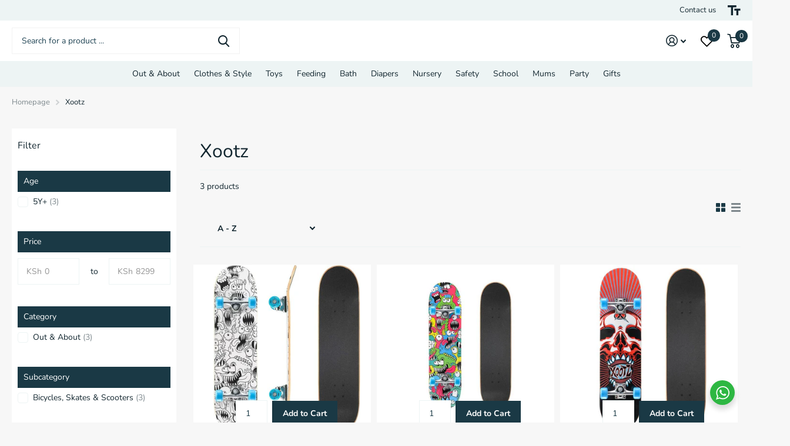

--- FILE ---
content_type: text/html; charset=utf-8
request_url: https://thebassinet.co.ke/collections/xootz
body_size: 31663
content:
<!doctype html>
<html lang="en-KE" data-theme="xtra" dir="ltr" class="no-js  ">
	<head>


      
		<meta charset="utf-8">
		<meta http-equiv="x-ua-compatible" content="ie=edge">
		<title>Xootz &ndash; The Bassinet</title><meta name="theme-color" content="">
		<meta name="MobileOptimized" content="320">
		<meta name="HandheldFriendly" content="true">
		<meta name="viewport" content="width=device-width, initial-scale=1, minimum-scale=1, maximum-scale=5, viewport-fit=cover, shrink-to-fit=no">
		<meta name="msapplication-config" content="//thebassinet.co.ke/cdn/shop/t/9/assets/browserconfig.xml?v=52024572095365081671682942607">
		<link rel="canonical" href="https://thebassinet.co.ke/collections/xootz">
    <link rel="preconnect" href="https://cdn.shopify.com" crossorigin>
		<link rel="preconnect" href="https://fonts.shopifycdn.com" crossorigin><link rel="preload" as="style" href="//thebassinet.co.ke/cdn/shop/t/9/assets/screen.css?v=65702438204688166891702615617">
		<link rel="preload" as="style" href="//thebassinet.co.ke/cdn/shop/t/9/assets/screen-settings.css?v=74672761511911252811759172685">
		
		<link rel="preload" as="font" href="//thebassinet.co.ke/cdn/fonts/nunito/nunito_n4.fc49103dc396b42cae9460289072d384b6c6eb63.woff2" type="font/woff2" crossorigin>
    <link rel="preload" as="font" href="//thebassinet.co.ke/cdn/fonts/nunito/nunito_n4.fc49103dc396b42cae9460289072d384b6c6eb63.woff2" type="font/woff2" crossorigin>
		<link rel="preload" as="font" href="//thebassinet.co.ke/cdn/shop/t/9/assets/icomoon.woff2?v=50340142654461913891682942607" crossorigin>
		<link media="screen" rel="stylesheet" href="//thebassinet.co.ke/cdn/shop/t/9/assets/screen.css?v=65702438204688166891702615617" id="core-css">
		
		<noscript><link rel="stylesheet" href="//thebassinet.co.ke/cdn/shop/t/9/assets/async-menu.css?v=165090991536697981721686989463"></noscript><link media="screen" rel="stylesheet" href="//thebassinet.co.ke/cdn/shop/t/9/assets/page-collection.css?v=154722719543357889221697625747" id="collection-css"><link media="screen" rel="stylesheet" href="//thebassinet.co.ke/cdn/shop/t/9/assets/screen-settings.css?v=74672761511911252811759172685" id="custom-css">
<link rel="icon" href="//thebassinet.co.ke/cdn/shop/files/fav.png?crop=center&height=32&v=1683693787&width=32" type="image/png">
			<link rel="mask-icon" href="safari-pinned-tab.svg" color="#333333">
			<link rel="apple-touch-icon" href="apple-touch-icon.png"><link rel="manifest" href="//thebassinet.co.ke/cdn/shop/t/9/assets/manifest.json?v=69675086569049310631682942607">
		<link rel="preconnect" href="//cdn.shopify.com">
		<script>document.documentElement.classList.remove('no-js'); document.documentElement.classList.add('js');</script>
		<meta name="msapplication-config" content="//thebassinet.co.ke/cdn/shop/t/9/assets/browserconfig.xml?v=52024572095365081671682942607">
<meta property="og:title" content="Xootz">
<meta property="og:type" content="product.group">
<meta property="og:description" content="Shop at The Bassinet (thebassinet.co.ke), a trusted online baby store in Kenya. Find baby clothes, strollers, cots, nursery furniture, feeding essentials, toys, scooters, and baby shower gifts. Same-day delivery in Nairobi and next-day delivery across Kenya.">
<meta property="og:site_name" content="The Bassinet">
<meta property="og:url" content="https://thebassinet.co.ke/collections/xootz">

<meta property="og:image" content="//thebassinet.co.ke/cdn/shop/files/Bassinet.png?crop=center&height=500&v=1677227599&width=600">

<meta name="twitter:title" content="Xootz">
<meta name="twitter:description" content="Shop at The Bassinet (thebassinet.co.ke), a trusted online baby store in Kenya. Find baby clothes, strollers, cots, nursery furniture, feeding essentials, toys, scooters, and baby shower gifts. Same-day delivery in Nairobi and next-day delivery across Kenya.">
<meta name="twitter:site" content="The Bassinet">


<script type="application/ld+json">
  [{
      "@context": "http://schema.org/",
      "@type": "Organization",
      "url": "https://thebassinet.co.ke/collections/xootz",
      "name": "The Bassinet",
      "legalName": "The Bassinet",
      "description": "Shop at The Bassinet (thebassinet.co.ke), a trusted online baby store in Kenya. Find baby clothes, strollers, cots, nursery furniture, feeding essentials, toys, scooters, and baby shower gifts. Same-day delivery in Nairobi and next-day delivery across Kenya.","contactPoint": {
        "@type": "ContactPoint",
        "contactType": "Customer service",
        "telephone": "254726504990"
      },
      "address": {
        "@type": "PostalAddress",
        "streetAddress": "Two Rivers Mall",
        "addressLocality": "Nairobi",
        "postalCode": "",
        "addressCountry": "KENYA"
      }
    }
  ]
</script>

		<script>window.performance && window.performance.mark && window.performance.mark('shopify.content_for_header.start');</script><meta name="google-site-verification" content="UbAoOeVeeOK8BmrsAtam1minSR27y2ah7OPQy7qFZEo">
<meta id="shopify-digital-wallet" name="shopify-digital-wallet" content="/72223719724/digital_wallets/dialog">
<link rel="alternate" type="application/atom+xml" title="Feed" href="/collections/xootz.atom" />
<link rel="alternate" type="application/json+oembed" href="https://thebassinet.co.ke/collections/xootz.oembed">
<script async="async" src="/checkouts/internal/preloads.js?locale=en-KE"></script>
<script id="shopify-features" type="application/json">{"accessToken":"269bde05ba384010cc41b2f9c910e452","betas":["rich-media-storefront-analytics"],"domain":"thebassinet.co.ke","predictiveSearch":true,"shopId":72223719724,"locale":"en"}</script>
<script>var Shopify = Shopify || {};
Shopify.shop = "daa538.myshopify.com";
Shopify.locale = "en";
Shopify.currency = {"active":"KES","rate":"1.0"};
Shopify.country = "KE";
Shopify.theme = {"name":"thebassinet.co.ke","id":149142602028,"schema_name":"Xtra","schema_version":"3.0.0","theme_store_id":1609,"role":"main"};
Shopify.theme.handle = "null";
Shopify.theme.style = {"id":null,"handle":null};
Shopify.cdnHost = "thebassinet.co.ke/cdn";
Shopify.routes = Shopify.routes || {};
Shopify.routes.root = "/";</script>
<script type="module">!function(o){(o.Shopify=o.Shopify||{}).modules=!0}(window);</script>
<script>!function(o){function n(){var o=[];function n(){o.push(Array.prototype.slice.apply(arguments))}return n.q=o,n}var t=o.Shopify=o.Shopify||{};t.loadFeatures=n(),t.autoloadFeatures=n()}(window);</script>
<script id="shop-js-analytics" type="application/json">{"pageType":"collection"}</script>
<script defer="defer" async type="module" src="//thebassinet.co.ke/cdn/shopifycloud/shop-js/modules/v2/client.init-shop-cart-sync_BApSsMSl.en.esm.js"></script>
<script defer="defer" async type="module" src="//thebassinet.co.ke/cdn/shopifycloud/shop-js/modules/v2/chunk.common_CBoos6YZ.esm.js"></script>
<script type="module">
  await import("//thebassinet.co.ke/cdn/shopifycloud/shop-js/modules/v2/client.init-shop-cart-sync_BApSsMSl.en.esm.js");
await import("//thebassinet.co.ke/cdn/shopifycloud/shop-js/modules/v2/chunk.common_CBoos6YZ.esm.js");

  window.Shopify.SignInWithShop?.initShopCartSync?.({"fedCMEnabled":true,"windoidEnabled":true});

</script>
<script id="__st">var __st={"a":72223719724,"offset":10800,"reqid":"5ff35a8b-d945-4222-af78-c1a7bb0636af-1768919586","pageurl":"thebassinet.co.ke\/collections\/xootz","u":"fb1c2e5f5ab1","p":"collection","rtyp":"collection","rid":441226297644};</script>
<script>window.ShopifyPaypalV4VisibilityTracking = true;</script>
<script id="captcha-bootstrap">!function(){'use strict';const t='contact',e='account',n='new_comment',o=[[t,t],['blogs',n],['comments',n],[t,'customer']],c=[[e,'customer_login'],[e,'guest_login'],[e,'recover_customer_password'],[e,'create_customer']],r=t=>t.map((([t,e])=>`form[action*='/${t}']:not([data-nocaptcha='true']) input[name='form_type'][value='${e}']`)).join(','),a=t=>()=>t?[...document.querySelectorAll(t)].map((t=>t.form)):[];function s(){const t=[...o],e=r(t);return a(e)}const i='password',u='form_key',d=['recaptcha-v3-token','g-recaptcha-response','h-captcha-response',i],f=()=>{try{return window.sessionStorage}catch{return}},m='__shopify_v',_=t=>t.elements[u];function p(t,e,n=!1){try{const o=window.sessionStorage,c=JSON.parse(o.getItem(e)),{data:r}=function(t){const{data:e,action:n}=t;return t[m]||n?{data:e,action:n}:{data:t,action:n}}(c);for(const[e,n]of Object.entries(r))t.elements[e]&&(t.elements[e].value=n);n&&o.removeItem(e)}catch(o){console.error('form repopulation failed',{error:o})}}const l='form_type',E='cptcha';function T(t){t.dataset[E]=!0}const w=window,h=w.document,L='Shopify',v='ce_forms',y='captcha';let A=!1;((t,e)=>{const n=(g='f06e6c50-85a8-45c8-87d0-21a2b65856fe',I='https://cdn.shopify.com/shopifycloud/storefront-forms-hcaptcha/ce_storefront_forms_captcha_hcaptcha.v1.5.2.iife.js',D={infoText:'Protected by hCaptcha',privacyText:'Privacy',termsText:'Terms'},(t,e,n)=>{const o=w[L][v],c=o.bindForm;if(c)return c(t,g,e,D).then(n);var r;o.q.push([[t,g,e,D],n]),r=I,A||(h.body.append(Object.assign(h.createElement('script'),{id:'captcha-provider',async:!0,src:r})),A=!0)});var g,I,D;w[L]=w[L]||{},w[L][v]=w[L][v]||{},w[L][v].q=[],w[L][y]=w[L][y]||{},w[L][y].protect=function(t,e){n(t,void 0,e),T(t)},Object.freeze(w[L][y]),function(t,e,n,w,h,L){const[v,y,A,g]=function(t,e,n){const i=e?o:[],u=t?c:[],d=[...i,...u],f=r(d),m=r(i),_=r(d.filter((([t,e])=>n.includes(e))));return[a(f),a(m),a(_),s()]}(w,h,L),I=t=>{const e=t.target;return e instanceof HTMLFormElement?e:e&&e.form},D=t=>v().includes(t);t.addEventListener('submit',(t=>{const e=I(t);if(!e)return;const n=D(e)&&!e.dataset.hcaptchaBound&&!e.dataset.recaptchaBound,o=_(e),c=g().includes(e)&&(!o||!o.value);(n||c)&&t.preventDefault(),c&&!n&&(function(t){try{if(!f())return;!function(t){const e=f();if(!e)return;const n=_(t);if(!n)return;const o=n.value;o&&e.removeItem(o)}(t);const e=Array.from(Array(32),(()=>Math.random().toString(36)[2])).join('');!function(t,e){_(t)||t.append(Object.assign(document.createElement('input'),{type:'hidden',name:u})),t.elements[u].value=e}(t,e),function(t,e){const n=f();if(!n)return;const o=[...t.querySelectorAll(`input[type='${i}']`)].map((({name:t})=>t)),c=[...d,...o],r={};for(const[a,s]of new FormData(t).entries())c.includes(a)||(r[a]=s);n.setItem(e,JSON.stringify({[m]:1,action:t.action,data:r}))}(t,e)}catch(e){console.error('failed to persist form',e)}}(e),e.submit())}));const S=(t,e)=>{t&&!t.dataset[E]&&(n(t,e.some((e=>e===t))),T(t))};for(const o of['focusin','change'])t.addEventListener(o,(t=>{const e=I(t);D(e)&&S(e,y())}));const B=e.get('form_key'),M=e.get(l),P=B&&M;t.addEventListener('DOMContentLoaded',(()=>{const t=y();if(P)for(const e of t)e.elements[l].value===M&&p(e,B);[...new Set([...A(),...v().filter((t=>'true'===t.dataset.shopifyCaptcha))])].forEach((e=>S(e,t)))}))}(h,new URLSearchParams(w.location.search),n,t,e,['guest_login'])})(!0,!0)}();</script>
<script integrity="sha256-4kQ18oKyAcykRKYeNunJcIwy7WH5gtpwJnB7kiuLZ1E=" data-source-attribution="shopify.loadfeatures" defer="defer" src="//thebassinet.co.ke/cdn/shopifycloud/storefront/assets/storefront/load_feature-a0a9edcb.js" crossorigin="anonymous"></script>
<script data-source-attribution="shopify.dynamic_checkout.dynamic.init">var Shopify=Shopify||{};Shopify.PaymentButton=Shopify.PaymentButton||{isStorefrontPortableWallets:!0,init:function(){window.Shopify.PaymentButton.init=function(){};var t=document.createElement("script");t.src="https://thebassinet.co.ke/cdn/shopifycloud/portable-wallets/latest/portable-wallets.en.js",t.type="module",document.head.appendChild(t)}};
</script>
<script data-source-attribution="shopify.dynamic_checkout.buyer_consent">
  function portableWalletsHideBuyerConsent(e){var t=document.getElementById("shopify-buyer-consent"),n=document.getElementById("shopify-subscription-policy-button");t&&n&&(t.classList.add("hidden"),t.setAttribute("aria-hidden","true"),n.removeEventListener("click",e))}function portableWalletsShowBuyerConsent(e){var t=document.getElementById("shopify-buyer-consent"),n=document.getElementById("shopify-subscription-policy-button");t&&n&&(t.classList.remove("hidden"),t.removeAttribute("aria-hidden"),n.addEventListener("click",e))}window.Shopify?.PaymentButton&&(window.Shopify.PaymentButton.hideBuyerConsent=portableWalletsHideBuyerConsent,window.Shopify.PaymentButton.showBuyerConsent=portableWalletsShowBuyerConsent);
</script>
<script data-source-attribution="shopify.dynamic_checkout.cart.bootstrap">document.addEventListener("DOMContentLoaded",(function(){function t(){return document.querySelector("shopify-accelerated-checkout-cart, shopify-accelerated-checkout")}if(t())Shopify.PaymentButton.init();else{new MutationObserver((function(e,n){t()&&(Shopify.PaymentButton.init(),n.disconnect())})).observe(document.body,{childList:!0,subtree:!0})}}));
</script>

<script>window.performance && window.performance.mark && window.performance.mark('shopify.content_for_header.end');</script>
		
	<!--DOOFINDER-SHOPIFY-->  <!--/DOOFINDER-SHOPIFY-->
 <!-- Google tag (gtag.js) -->
<script async src="https://www.googletagmanager.com/gtag/js?id=G-FD7FDQJH4D"></script>
      
<script>
  window.dataLayer = window.dataLayer || [];
  function gtag(){dataLayer.push(arguments);}
  gtag('js', new Date());

  gtag('config', 'G-FD7FDQJH4D');
</script>
      <meta name="google-site-verification" content="LYXv2alyi9GjeC44kASq6D1XuF5geCQnBgq3YI6DwQM" /><!-- "snippets/judgeme_core.liquid" was not rendered, the associated app was uninstalled -->
<script src="https://cdn.shopify.com/extensions/19689677-6488-4a31-adf3-fcf4359c5fd9/forms-2295/assets/shopify-forms-loader.js" type="text/javascript" defer="defer"></script>
<link href="https://monorail-edge.shopifysvc.com" rel="dns-prefetch">
<script>(function(){if ("sendBeacon" in navigator && "performance" in window) {try {var session_token_from_headers = performance.getEntriesByType('navigation')[0].serverTiming.find(x => x.name == '_s').description;} catch {var session_token_from_headers = undefined;}var session_cookie_matches = document.cookie.match(/_shopify_s=([^;]*)/);var session_token_from_cookie = session_cookie_matches && session_cookie_matches.length === 2 ? session_cookie_matches[1] : "";var session_token = session_token_from_headers || session_token_from_cookie || "";function handle_abandonment_event(e) {var entries = performance.getEntries().filter(function(entry) {return /monorail-edge.shopifysvc.com/.test(entry.name);});if (!window.abandonment_tracked && entries.length === 0) {window.abandonment_tracked = true;var currentMs = Date.now();var navigation_start = performance.timing.navigationStart;var payload = {shop_id: 72223719724,url: window.location.href,navigation_start,duration: currentMs - navigation_start,session_token,page_type: "collection"};window.navigator.sendBeacon("https://monorail-edge.shopifysvc.com/v1/produce", JSON.stringify({schema_id: "online_store_buyer_site_abandonment/1.1",payload: payload,metadata: {event_created_at_ms: currentMs,event_sent_at_ms: currentMs}}));}}window.addEventListener('pagehide', handle_abandonment_event);}}());</script>
<script id="web-pixels-manager-setup">(function e(e,d,r,n,o){if(void 0===o&&(o={}),!Boolean(null===(a=null===(i=window.Shopify)||void 0===i?void 0:i.analytics)||void 0===a?void 0:a.replayQueue)){var i,a;window.Shopify=window.Shopify||{};var t=window.Shopify;t.analytics=t.analytics||{};var s=t.analytics;s.replayQueue=[],s.publish=function(e,d,r){return s.replayQueue.push([e,d,r]),!0};try{self.performance.mark("wpm:start")}catch(e){}var l=function(){var e={modern:/Edge?\/(1{2}[4-9]|1[2-9]\d|[2-9]\d{2}|\d{4,})\.\d+(\.\d+|)|Firefox\/(1{2}[4-9]|1[2-9]\d|[2-9]\d{2}|\d{4,})\.\d+(\.\d+|)|Chrom(ium|e)\/(9{2}|\d{3,})\.\d+(\.\d+|)|(Maci|X1{2}).+ Version\/(15\.\d+|(1[6-9]|[2-9]\d|\d{3,})\.\d+)([,.]\d+|)( \(\w+\)|)( Mobile\/\w+|) Safari\/|Chrome.+OPR\/(9{2}|\d{3,})\.\d+\.\d+|(CPU[ +]OS|iPhone[ +]OS|CPU[ +]iPhone|CPU IPhone OS|CPU iPad OS)[ +]+(15[._]\d+|(1[6-9]|[2-9]\d|\d{3,})[._]\d+)([._]\d+|)|Android:?[ /-](13[3-9]|1[4-9]\d|[2-9]\d{2}|\d{4,})(\.\d+|)(\.\d+|)|Android.+Firefox\/(13[5-9]|1[4-9]\d|[2-9]\d{2}|\d{4,})\.\d+(\.\d+|)|Android.+Chrom(ium|e)\/(13[3-9]|1[4-9]\d|[2-9]\d{2}|\d{4,})\.\d+(\.\d+|)|SamsungBrowser\/([2-9]\d|\d{3,})\.\d+/,legacy:/Edge?\/(1[6-9]|[2-9]\d|\d{3,})\.\d+(\.\d+|)|Firefox\/(5[4-9]|[6-9]\d|\d{3,})\.\d+(\.\d+|)|Chrom(ium|e)\/(5[1-9]|[6-9]\d|\d{3,})\.\d+(\.\d+|)([\d.]+$|.*Safari\/(?![\d.]+ Edge\/[\d.]+$))|(Maci|X1{2}).+ Version\/(10\.\d+|(1[1-9]|[2-9]\d|\d{3,})\.\d+)([,.]\d+|)( \(\w+\)|)( Mobile\/\w+|) Safari\/|Chrome.+OPR\/(3[89]|[4-9]\d|\d{3,})\.\d+\.\d+|(CPU[ +]OS|iPhone[ +]OS|CPU[ +]iPhone|CPU IPhone OS|CPU iPad OS)[ +]+(10[._]\d+|(1[1-9]|[2-9]\d|\d{3,})[._]\d+)([._]\d+|)|Android:?[ /-](13[3-9]|1[4-9]\d|[2-9]\d{2}|\d{4,})(\.\d+|)(\.\d+|)|Mobile Safari.+OPR\/([89]\d|\d{3,})\.\d+\.\d+|Android.+Firefox\/(13[5-9]|1[4-9]\d|[2-9]\d{2}|\d{4,})\.\d+(\.\d+|)|Android.+Chrom(ium|e)\/(13[3-9]|1[4-9]\d|[2-9]\d{2}|\d{4,})\.\d+(\.\d+|)|Android.+(UC? ?Browser|UCWEB|U3)[ /]?(15\.([5-9]|\d{2,})|(1[6-9]|[2-9]\d|\d{3,})\.\d+)\.\d+|SamsungBrowser\/(5\.\d+|([6-9]|\d{2,})\.\d+)|Android.+MQ{2}Browser\/(14(\.(9|\d{2,})|)|(1[5-9]|[2-9]\d|\d{3,})(\.\d+|))(\.\d+|)|K[Aa][Ii]OS\/(3\.\d+|([4-9]|\d{2,})\.\d+)(\.\d+|)/},d=e.modern,r=e.legacy,n=navigator.userAgent;return n.match(d)?"modern":n.match(r)?"legacy":"unknown"}(),u="modern"===l?"modern":"legacy",c=(null!=n?n:{modern:"",legacy:""})[u],f=function(e){return[e.baseUrl,"/wpm","/b",e.hashVersion,"modern"===e.buildTarget?"m":"l",".js"].join("")}({baseUrl:d,hashVersion:r,buildTarget:u}),m=function(e){var d=e.version,r=e.bundleTarget,n=e.surface,o=e.pageUrl,i=e.monorailEndpoint;return{emit:function(e){var a=e.status,t=e.errorMsg,s=(new Date).getTime(),l=JSON.stringify({metadata:{event_sent_at_ms:s},events:[{schema_id:"web_pixels_manager_load/3.1",payload:{version:d,bundle_target:r,page_url:o,status:a,surface:n,error_msg:t},metadata:{event_created_at_ms:s}}]});if(!i)return console&&console.warn&&console.warn("[Web Pixels Manager] No Monorail endpoint provided, skipping logging."),!1;try{return self.navigator.sendBeacon.bind(self.navigator)(i,l)}catch(e){}var u=new XMLHttpRequest;try{return u.open("POST",i,!0),u.setRequestHeader("Content-Type","text/plain"),u.send(l),!0}catch(e){return console&&console.warn&&console.warn("[Web Pixels Manager] Got an unhandled error while logging to Monorail."),!1}}}}({version:r,bundleTarget:l,surface:e.surface,pageUrl:self.location.href,monorailEndpoint:e.monorailEndpoint});try{o.browserTarget=l,function(e){var d=e.src,r=e.async,n=void 0===r||r,o=e.onload,i=e.onerror,a=e.sri,t=e.scriptDataAttributes,s=void 0===t?{}:t,l=document.createElement("script"),u=document.querySelector("head"),c=document.querySelector("body");if(l.async=n,l.src=d,a&&(l.integrity=a,l.crossOrigin="anonymous"),s)for(var f in s)if(Object.prototype.hasOwnProperty.call(s,f))try{l.dataset[f]=s[f]}catch(e){}if(o&&l.addEventListener("load",o),i&&l.addEventListener("error",i),u)u.appendChild(l);else{if(!c)throw new Error("Did not find a head or body element to append the script");c.appendChild(l)}}({src:f,async:!0,onload:function(){if(!function(){var e,d;return Boolean(null===(d=null===(e=window.Shopify)||void 0===e?void 0:e.analytics)||void 0===d?void 0:d.initialized)}()){var d=window.webPixelsManager.init(e)||void 0;if(d){var r=window.Shopify.analytics;r.replayQueue.forEach((function(e){var r=e[0],n=e[1],o=e[2];d.publishCustomEvent(r,n,o)})),r.replayQueue=[],r.publish=d.publishCustomEvent,r.visitor=d.visitor,r.initialized=!0}}},onerror:function(){return m.emit({status:"failed",errorMsg:"".concat(f," has failed to load")})},sri:function(e){var d=/^sha384-[A-Za-z0-9+/=]+$/;return"string"==typeof e&&d.test(e)}(c)?c:"",scriptDataAttributes:o}),m.emit({status:"loading"})}catch(e){m.emit({status:"failed",errorMsg:(null==e?void 0:e.message)||"Unknown error"})}}})({shopId: 72223719724,storefrontBaseUrl: "https://thebassinet.co.ke",extensionsBaseUrl: "https://extensions.shopifycdn.com/cdn/shopifycloud/web-pixels-manager",monorailEndpoint: "https://monorail-edge.shopifysvc.com/unstable/produce_batch",surface: "storefront-renderer",enabledBetaFlags: ["2dca8a86"],webPixelsConfigList: [{"id":"761004332","configuration":"{\"config\":\"{\\\"google_tag_ids\\\":[\\\"G-HBGJCSTE3H\\\",\\\"AW-11245527717\\\",\\\"GT-MJBBNSN\\\",\\\"G-FD7FDQJH4D\\\"],\\\"target_country\\\":\\\"KE\\\",\\\"gtag_events\\\":[{\\\"type\\\":\\\"search\\\",\\\"action_label\\\":[\\\"G-HBGJCSTE3H\\\",\\\"AW-11245527717\\\/px2YCL_O3YkZEKXFpPIp\\\",\\\"G-FD7FDQJH4D\\\"]},{\\\"type\\\":\\\"begin_checkout\\\",\\\"action_label\\\":[\\\"G-HBGJCSTE3H\\\",\\\"AW-11245527717\\\/WCslCMXO3YkZEKXFpPIp\\\",\\\"G-FD7FDQJH4D\\\"]},{\\\"type\\\":\\\"view_item\\\",\\\"action_label\\\":[\\\"G-HBGJCSTE3H\\\",\\\"AW-11245527717\\\/hgSZCLzO3YkZEKXFpPIp\\\",\\\"MC-28TEB45W0V\\\",\\\"G-FD7FDQJH4D\\\"]},{\\\"type\\\":\\\"purchase\\\",\\\"action_label\\\":[\\\"G-HBGJCSTE3H\\\",\\\"AW-11245527717\\\/DigMCLDL3YkZEKXFpPIp\\\",\\\"MC-28TEB45W0V\\\",\\\"G-FD7FDQJH4D\\\"]},{\\\"type\\\":\\\"page_view\\\",\\\"action_label\\\":[\\\"G-HBGJCSTE3H\\\",\\\"AW-11245527717\\\/xrCACLPL3YkZEKXFpPIp\\\",\\\"MC-28TEB45W0V\\\",\\\"G-FD7FDQJH4D\\\"]},{\\\"type\\\":\\\"add_payment_info\\\",\\\"action_label\\\":[\\\"G-HBGJCSTE3H\\\",\\\"AW-11245527717\\\/_YKZCMjO3YkZEKXFpPIp\\\",\\\"G-FD7FDQJH4D\\\"]},{\\\"type\\\":\\\"add_to_cart\\\",\\\"action_label\\\":[\\\"G-HBGJCSTE3H\\\",\\\"AW-11245527717\\\/Fx_sCMLO3YkZEKXFpPIp\\\",\\\"G-FD7FDQJH4D\\\"]}],\\\"enable_monitoring_mode\\\":false}\"}","eventPayloadVersion":"v1","runtimeContext":"OPEN","scriptVersion":"b2a88bafab3e21179ed38636efcd8a93","type":"APP","apiClientId":1780363,"privacyPurposes":[],"dataSharingAdjustments":{"protectedCustomerApprovalScopes":["read_customer_address","read_customer_email","read_customer_name","read_customer_personal_data","read_customer_phone"]}},{"id":"412090668","configuration":"{\"pixel_id\":\"1465542094178417\",\"pixel_type\":\"facebook_pixel\",\"metaapp_system_user_token\":\"-\"}","eventPayloadVersion":"v1","runtimeContext":"OPEN","scriptVersion":"ca16bc87fe92b6042fbaa3acc2fbdaa6","type":"APP","apiClientId":2329312,"privacyPurposes":["ANALYTICS","MARKETING","SALE_OF_DATA"],"dataSharingAdjustments":{"protectedCustomerApprovalScopes":["read_customer_address","read_customer_email","read_customer_name","read_customer_personal_data","read_customer_phone"]}},{"id":"shopify-app-pixel","configuration":"{}","eventPayloadVersion":"v1","runtimeContext":"STRICT","scriptVersion":"0450","apiClientId":"shopify-pixel","type":"APP","privacyPurposes":["ANALYTICS","MARKETING"]},{"id":"shopify-custom-pixel","eventPayloadVersion":"v1","runtimeContext":"LAX","scriptVersion":"0450","apiClientId":"shopify-pixel","type":"CUSTOM","privacyPurposes":["ANALYTICS","MARKETING"]}],isMerchantRequest: false,initData: {"shop":{"name":"The Bassinet","paymentSettings":{"currencyCode":"KES"},"myshopifyDomain":"daa538.myshopify.com","countryCode":"KE","storefrontUrl":"https:\/\/thebassinet.co.ke"},"customer":null,"cart":null,"checkout":null,"productVariants":[],"purchasingCompany":null},},"https://thebassinet.co.ke/cdn","fcfee988w5aeb613cpc8e4bc33m6693e112",{"modern":"","legacy":""},{"shopId":"72223719724","storefrontBaseUrl":"https:\/\/thebassinet.co.ke","extensionBaseUrl":"https:\/\/extensions.shopifycdn.com\/cdn\/shopifycloud\/web-pixels-manager","surface":"storefront-renderer","enabledBetaFlags":"[\"2dca8a86\"]","isMerchantRequest":"false","hashVersion":"fcfee988w5aeb613cpc8e4bc33m6693e112","publish":"custom","events":"[[\"page_viewed\",{}],[\"collection_viewed\",{\"collection\":{\"id\":\"441226297644\",\"title\":\"Xootz\",\"productVariants\":[{\"price\":{\"amount\":8299.0,\"currencyCode\":\"KES\"},\"product\":{\"title\":\"Xootz - 31\\\" Double Kick Skateboard - Colour\",\"vendor\":\"Xootz\",\"id\":\"8361179939116\",\"untranslatedTitle\":\"Xootz - 31\\\" Double Kick Skateboard - Colour\",\"url\":\"\/products\/xootz-doublekick-colour-31\",\"type\":\"\"},\"id\":\"45307439218988\",\"image\":{\"src\":\"\/\/thebassinet.co.ke\/cdn\/shop\/files\/s-l640.jpg?v=1686054270\"},\"sku\":\"1E\/XTZ\/TY5842\",\"title\":\"Default Title\",\"untranslatedTitle\":\"Default Title\"},{\"price\":{\"amount\":8299.0,\"currencyCode\":\"KES\"},\"product\":{\"title\":\"Xootz  - 31'' Double Kick Skateboard - Chompers\",\"vendor\":\"Xootz\",\"id\":\"8361179971884\",\"untranslatedTitle\":\"Xootz  - 31'' Double Kick Skateboard - Chompers\",\"url\":\"\/products\/xootz-doublekick-chompers-31\",\"type\":\"\"},\"id\":\"45307439251756\",\"image\":{\"src\":\"\/\/thebassinet.co.ke\/cdn\/shop\/files\/RVDMU_SQ1_0000000088_NO_COLOR_SLf.jpg?v=1686054616\"},\"sku\":\"1E\/XTZ\/TY5843\",\"title\":\"Default Title\",\"untranslatedTitle\":\"Default Title\"},{\"price\":{\"amount\":8299.0,\"currencyCode\":\"KES\"},\"product\":{\"title\":\"Xootz - 31\\\" Double Kick Skateboard- Skull\",\"vendor\":\"Xootz\",\"id\":\"8361179906348\",\"untranslatedTitle\":\"Xootz - 31\\\" Double Kick Skateboard- Skull\",\"url\":\"\/products\/xootz-doublekick-skull-31\",\"type\":\"\"},\"id\":\"45307438760236\",\"image\":{\"src\":\"\/\/thebassinet.co.ke\/cdn\/shop\/files\/swatch_4.jpg?v=1686053979\"},\"sku\":\"1E\/XTZ\/TY5759\",\"title\":\"Default Title\",\"untranslatedTitle\":\"Default Title\"}]}}]]"});</script><script>
  window.ShopifyAnalytics = window.ShopifyAnalytics || {};
  window.ShopifyAnalytics.meta = window.ShopifyAnalytics.meta || {};
  window.ShopifyAnalytics.meta.currency = 'KES';
  var meta = {"products":[{"id":8361179939116,"gid":"gid:\/\/shopify\/Product\/8361179939116","vendor":"Xootz","type":"","handle":"xootz-doublekick-colour-31","variants":[{"id":45307439218988,"price":829900,"name":"Xootz - 31\" Double Kick Skateboard - Colour","public_title":null,"sku":"1E\/XTZ\/TY5842"}],"remote":false},{"id":8361179971884,"gid":"gid:\/\/shopify\/Product\/8361179971884","vendor":"Xootz","type":"","handle":"xootz-doublekick-chompers-31","variants":[{"id":45307439251756,"price":829900,"name":"Xootz  - 31'' Double Kick Skateboard - Chompers","public_title":null,"sku":"1E\/XTZ\/TY5843"}],"remote":false},{"id":8361179906348,"gid":"gid:\/\/shopify\/Product\/8361179906348","vendor":"Xootz","type":"","handle":"xootz-doublekick-skull-31","variants":[{"id":45307438760236,"price":829900,"name":"Xootz - 31\" Double Kick Skateboard- Skull","public_title":null,"sku":"1E\/XTZ\/TY5759"}],"remote":false}],"page":{"pageType":"collection","resourceType":"collection","resourceId":441226297644,"requestId":"5ff35a8b-d945-4222-af78-c1a7bb0636af-1768919586"}};
  for (var attr in meta) {
    window.ShopifyAnalytics.meta[attr] = meta[attr];
  }
</script>
<script class="analytics">
  (function () {
    var customDocumentWrite = function(content) {
      var jquery = null;

      if (window.jQuery) {
        jquery = window.jQuery;
      } else if (window.Checkout && window.Checkout.$) {
        jquery = window.Checkout.$;
      }

      if (jquery) {
        jquery('body').append(content);
      }
    };

    var hasLoggedConversion = function(token) {
      if (token) {
        return document.cookie.indexOf('loggedConversion=' + token) !== -1;
      }
      return false;
    }

    var setCookieIfConversion = function(token) {
      if (token) {
        var twoMonthsFromNow = new Date(Date.now());
        twoMonthsFromNow.setMonth(twoMonthsFromNow.getMonth() + 2);

        document.cookie = 'loggedConversion=' + token + '; expires=' + twoMonthsFromNow;
      }
    }

    var trekkie = window.ShopifyAnalytics.lib = window.trekkie = window.trekkie || [];
    if (trekkie.integrations) {
      return;
    }
    trekkie.methods = [
      'identify',
      'page',
      'ready',
      'track',
      'trackForm',
      'trackLink'
    ];
    trekkie.factory = function(method) {
      return function() {
        var args = Array.prototype.slice.call(arguments);
        args.unshift(method);
        trekkie.push(args);
        return trekkie;
      };
    };
    for (var i = 0; i < trekkie.methods.length; i++) {
      var key = trekkie.methods[i];
      trekkie[key] = trekkie.factory(key);
    }
    trekkie.load = function(config) {
      trekkie.config = config || {};
      trekkie.config.initialDocumentCookie = document.cookie;
      var first = document.getElementsByTagName('script')[0];
      var script = document.createElement('script');
      script.type = 'text/javascript';
      script.onerror = function(e) {
        var scriptFallback = document.createElement('script');
        scriptFallback.type = 'text/javascript';
        scriptFallback.onerror = function(error) {
                var Monorail = {
      produce: function produce(monorailDomain, schemaId, payload) {
        var currentMs = new Date().getTime();
        var event = {
          schema_id: schemaId,
          payload: payload,
          metadata: {
            event_created_at_ms: currentMs,
            event_sent_at_ms: currentMs
          }
        };
        return Monorail.sendRequest("https://" + monorailDomain + "/v1/produce", JSON.stringify(event));
      },
      sendRequest: function sendRequest(endpointUrl, payload) {
        // Try the sendBeacon API
        if (window && window.navigator && typeof window.navigator.sendBeacon === 'function' && typeof window.Blob === 'function' && !Monorail.isIos12()) {
          var blobData = new window.Blob([payload], {
            type: 'text/plain'
          });

          if (window.navigator.sendBeacon(endpointUrl, blobData)) {
            return true;
          } // sendBeacon was not successful

        } // XHR beacon

        var xhr = new XMLHttpRequest();

        try {
          xhr.open('POST', endpointUrl);
          xhr.setRequestHeader('Content-Type', 'text/plain');
          xhr.send(payload);
        } catch (e) {
          console.log(e);
        }

        return false;
      },
      isIos12: function isIos12() {
        return window.navigator.userAgent.lastIndexOf('iPhone; CPU iPhone OS 12_') !== -1 || window.navigator.userAgent.lastIndexOf('iPad; CPU OS 12_') !== -1;
      }
    };
    Monorail.produce('monorail-edge.shopifysvc.com',
      'trekkie_storefront_load_errors/1.1',
      {shop_id: 72223719724,
      theme_id: 149142602028,
      app_name: "storefront",
      context_url: window.location.href,
      source_url: "//thebassinet.co.ke/cdn/s/trekkie.storefront.cd680fe47e6c39ca5d5df5f0a32d569bc48c0f27.min.js"});

        };
        scriptFallback.async = true;
        scriptFallback.src = '//thebassinet.co.ke/cdn/s/trekkie.storefront.cd680fe47e6c39ca5d5df5f0a32d569bc48c0f27.min.js';
        first.parentNode.insertBefore(scriptFallback, first);
      };
      script.async = true;
      script.src = '//thebassinet.co.ke/cdn/s/trekkie.storefront.cd680fe47e6c39ca5d5df5f0a32d569bc48c0f27.min.js';
      first.parentNode.insertBefore(script, first);
    };
    trekkie.load(
      {"Trekkie":{"appName":"storefront","development":false,"defaultAttributes":{"shopId":72223719724,"isMerchantRequest":null,"themeId":149142602028,"themeCityHash":"7189635885763925785","contentLanguage":"en","currency":"KES","eventMetadataId":"8c38029c-21e9-4d64-8cdf-16ab65a105cc"},"isServerSideCookieWritingEnabled":true,"monorailRegion":"shop_domain","enabledBetaFlags":["65f19447"]},"Session Attribution":{},"S2S":{"facebookCapiEnabled":true,"source":"trekkie-storefront-renderer","apiClientId":580111}}
    );

    var loaded = false;
    trekkie.ready(function() {
      if (loaded) return;
      loaded = true;

      window.ShopifyAnalytics.lib = window.trekkie;

      var originalDocumentWrite = document.write;
      document.write = customDocumentWrite;
      try { window.ShopifyAnalytics.merchantGoogleAnalytics.call(this); } catch(error) {};
      document.write = originalDocumentWrite;

      window.ShopifyAnalytics.lib.page(null,{"pageType":"collection","resourceType":"collection","resourceId":441226297644,"requestId":"5ff35a8b-d945-4222-af78-c1a7bb0636af-1768919586","shopifyEmitted":true});

      var match = window.location.pathname.match(/checkouts\/(.+)\/(thank_you|post_purchase)/)
      var token = match? match[1]: undefined;
      if (!hasLoggedConversion(token)) {
        setCookieIfConversion(token);
        window.ShopifyAnalytics.lib.track("Viewed Product Category",{"currency":"KES","category":"Collection: xootz","collectionName":"xootz","collectionId":441226297644,"nonInteraction":true},undefined,undefined,{"shopifyEmitted":true});
      }
    });


        var eventsListenerScript = document.createElement('script');
        eventsListenerScript.async = true;
        eventsListenerScript.src = "//thebassinet.co.ke/cdn/shopifycloud/storefront/assets/shop_events_listener-3da45d37.js";
        document.getElementsByTagName('head')[0].appendChild(eventsListenerScript);

})();</script>
<script
  defer
  src="https://thebassinet.co.ke/cdn/shopifycloud/perf-kit/shopify-perf-kit-3.0.4.min.js"
  data-application="storefront-renderer"
  data-shop-id="72223719724"
  data-render-region="gcp-us-central1"
  data-page-type="collection"
  data-theme-instance-id="149142602028"
  data-theme-name="Xtra"
  data-theme-version="3.0.0"
  data-monorail-region="shop_domain"
  data-resource-timing-sampling-rate="10"
  data-shs="true"
  data-shs-beacon="true"
  data-shs-export-with-fetch="true"
  data-shs-logs-sample-rate="1"
  data-shs-beacon-endpoint="https://thebassinet.co.ke/api/collect"
></script>
</head>
	<body class="template-collection "><div id="shopify-section-announcement-bar" class="shopify-section"><style data-shopify>:root {
      --custom_alert_bg: var(--black_bg);
      --custom_alert_fg: var(--black_fg);
    }</style></div>



</div><div id="root"><nav id="skip">
    <ul>
        <li><a href="/" accesskey="a" class="link-accessible">Toggle accessibility mode (a)</a></li>
        <li><a href="/" accesskey="h">Go to homepage (h)</a></li>
        <li><a href="#nav" accesskey="n">Go to navigation (n)</a></li>
        <li><a href="/search" aria-controls="search" accesskey="s">Go to search (s)</a></li>
        <li><a href="#content" accesskey="c">Go to content (c)</a></li>
        <li><a href="#shopify-section-footer" accesskey="f">Go to footer (f)</a></li>
    </ul>
</nav><div id="shopify-section-header" class="shopify-section">
<script></script><nav id="nav-top"><ul class="l4us mobile-text-center" data-autoplay=3000></ul><ul data-type="top-nav">
      <li><a href="/pages/contact">Contact us</a></li>
      <li><a href="./" class="link-accessible" aria-label="Toggle accessibility mode"><i aria-hidden="true" class="icon-text-size"></i> <span class="hidden">Toggle accessibility mode</span></a></li>
</ul>
  </nav><div id="header-outer">
  <div id="header">
    <div id="header-inner" class="
    
    hide-btn
    
    hide-btn-mobile
    text-center-mobile
    text-center-sticky text-center-logo
    
    
  "><p class="link-btn">
    <a href="/" aria-controls="nav">View catalog <i aria-hidden="true" class="icon-chevron-down"></i></a>
    <a class="search-compact" href="#search" aria-controls="search"><i aria-hidden="true" class="icon-zoom"></i> <span class="hidden">Search</span></a>
  </p>
<form action="/search" method="get" id="search" class="
    
    
    compact-handle
    ">
    <fieldset>
      <legend>Search</legend>
      <p>
        <label for="search_main">Search</label>
        <input type="search" id="search_main" name="q" placeholder="Search for a product ..." autocomplete="off" required>
        <button type="submit" class="override">Submit</button>
      </p>
      <div id="livesearch">
        <div class="cols">
          <p>Search results</p>
        </div>
      </div>
    </fieldset>
  </form>
<p id="logo">
    <a href="/"><picture><img
              class="logo-img mobile-only"
              
              srcset=",//thebassinet.co.ke/cdn/shop/files/Logo_a51f8de8-56e5-4852-9788-ec813d7f6581.svg?pad_color=fff&v=1678262294&width=165 165w"
              src="//thebassinet.co.ke/cdn/shop/files/Logo_a51f8de8-56e5-4852-9788-ec813d7f6581.svg?v=1678262294"
              
              sizes="
                (min-width: 760px) 0
                245
              "
              width="245"
              height="36"
              alt="The Bassinet"
            ><img
            class="logo-img mobile-hide"
            
              srcset=",//thebassinet.co.ke/cdn/shop/files/Logo_a51f8de8-56e5-4852-9788-ec813d7f6581.svg?pad_color=fff&v=1678262294&width=165 165w"
              src="//thebassinet.co.ke/cdn/shop/files/Logo_a51f8de8-56e5-4852-9788-ec813d7f6581.svg?v=1678262294&width=220"
            
            sizes="
              (min-width: 760px) 220
              0
            "
            width="220"
            height="36"
            alt="The Bassinet"
          >
        </picture></a><style data-shopify>
        #logo {
          --logo_w: 220px;
        }
        @media only screen and (max-width: 47.5em) {
          #logo {
            --logo_w: 245px;
          }
        }
      </style>
</p>
<nav id="nav-user">
        <ul data-type="user-nav"><li class="mobile-only"><a href="/pages/contact">Contact us</a></li><li class="sub user-login menu-hide"><a href="/account/login" class="toggle mobile-hide"><i aria-hidden="true" aria-label="Sign in" class="icon-user"></i> <span class="desktop-hide">Sign in</span></a>
                <a href="/account/login" class="mobile-only" data-panel="login" aria-label="Sign in"><i aria-hidden="true" class="icon-user"></i> <span class="desktop-hide">Sign in</span></a><form method="post" action="/account/login" id="customer_login" accept-charset="UTF-8" data-login-with-shop-sign-in="true" class="f8vl"><input type="hidden" name="form_type" value="customer_login" /><input type="hidden" name="utf8" value="✓" /><fieldset>
                    <legend>Login</legend>
                    <p class="strong">Login</p>
                    <p>
                      <label for="login_email_address">Email<span class="overlay-theme">*</span></label>
                      <input type="email" id="login_email_address" name="customer[email]" placeholder="Email" required>
                    </p>
                    <p>
                      <label for="login_password">Password<span class="overlay-theme">*</span> <a href="./" class="show"><span>Toon</span> <span class="hidden">Hide</span></a></label>
                      <input type="password" id="login_password" name="customer[password]" placeholder="Password" required>
                      <a href="/account/login#recover" class="size-12">Forgot your password?</a>
                    </p>
                    <p class="submit">
                      <button type="submit">Sign in</button>
                      Don&#39;t have an account yet?<br> <a href="/account/register" class="overlay-content">Create account</a>
                    </p>
                  </fieldset></form></li><li class="iw desk">
              <a href="#" class="iwish-float-icon" aria-label="Wishlist">                
                <svg class="icon-iw" version="1.1" id="Capa_1" xmlns="http://www.w3.org/2000/svg" xmlns:xlink="http://www.w3.org/1999/xlink" x="0px" y="0px"width="21px" height="21px" viewBox="0 0 378.94 378.94" style="enable-background:new 0 0 378.94 378.94;"xml:space="preserve"><g><path d="M348.151,54.514c-19.883-19.884-46.315-30.826-74.435-30.826c-28.124,0-54.559,10.942-74.449,30.826l-9.798,9.8l-9.798-9.8c-19.884-19.884-46.325-30.826-74.443-30.826c-28.117,0-54.56,10.942-74.442,30.826c-41.049,41.053-41.049,107.848,0,148.885l147.09,147.091c2.405,2.414,5.399,3.892,8.527,4.461c1.049,0.207,2.104,0.303,3.161,0.303c4.161,0,8.329-1.587,11.498-4.764l147.09-147.091C389.203,162.362,389.203,95.567,348.151,54.514z M325.155,180.404L189.47,316.091L53.782,180.404c-28.368-28.364-28.368-74.514,0-102.893c13.741-13.739,32.017-21.296,51.446-21.296c19.431,0,37.702,7.557,51.438,21.296l21.305,21.312c6.107,6.098,16.897,6.098,23.003,0l21.297-21.312c13.737-13.739,32.009-21.296,51.446-21.296c19.431,0,37.701,7.557,51.438,21.296C353.526,105.89,353.526,152.039,325.155,180.404z"/></g></svg>
                  <span id="iw-count" class="iwish-counter">0</span>
                </i>
                <span class="hidden">Wishlist</span></a>
            </li>
          
            <li class="cart">
              <a href="/cart" data-panel="cart" aria-label="Winkelwagen"><i aria-hidden="true" class="icon-cart"><span id="cart-count">0</span></i> <span class="hidden">Cart</span></a>
            </li>
          
        </ul>
      </nav>
    </div>
  </div><nav id="nav-bar" aria-label="Back" class="text-center has-menu-bar">
        <ul data-type="horizontal-nav">
<li class="sub-static " >
            <a accesskey="1" href="/collections/out-about">Out & About
</a>
                <a href="./" class="toggle">All collections</a>
                <em>(1)</em>
                <ul><li>
                        <ul>
                            <li>
                                <a href="/collections/baby-car-seats">Baby Car Seats
                                </a></li>
                            </li>
                        </ul><li>
                        <ul>
                            <li>
                                <a href="/collections/baby-carriers">Baby Carriers 
                                </a></li>
                            </li>
                        </ul><li>
                        <ul>
                            <li>
                                <a href="/collections/baby-walkers">Baby Walkers
                                </a></li>
                            </li>
                        </ul><li>
                        <ul>
                            <li>
                                <a href="/collections/bicycles-tricycles">Bicycles, Skates & Scooters
                                </a></li>
                            </li>
                        </ul><li>
                        <ul>
                            <li>
                                <a href="/collections/outdoor-play-and-swimming">Outdoor Play & Swimming
                                </a></li>
                            </li>
                        </ul><li>
                        <ul>
                            <li>
                                <a href="/collections/strollers-prams">Strollers & Prams
                                </a></li>
                            </li>
                        </ul><li>
                        <ul>
                            <li>
                                <a href="/collections/travel-bags">Travel Bags
                                </a></li>
                            </li>
                        </ul></ul></li><li class="sub-static " >
            <a accesskey="2" href="/collections/clothes-style">Clothes & Style
</a>
                <a href="./" class="toggle">All collections</a>
                <em>(2)</em>
                <ul><li>
                        <ul>
                            <li>
                                <a href="/collections/bottoms">Bottoms
                                </a></li>
                            </li>
                        </ul><li>
                        <ul>
                            <li>
                                <a href="/collections/dresses">Dresses
                                </a></li>
                            </li>
                        </ul><li>
                        <ul>
                            <li>
                                <a href="/collections/hats-and-mittens">Hats & Mittens
                                </a></li>
                            </li>
                        </ul><li>
                        <ul>
                            <li>
                                <a href="/collections/jackets-sweaters">Jackets & Sweaters
                                </a></li>
                            </li>
                        </ul><li>
                        <ul>
                            <li>
                                <a href="/collections/matching-sets">Matching Sets
                                </a></li>
                            </li>
                        </ul><li>
                        <ul>
                            <li>
                                <a href="/collections/onesies-rompers">Onesies & Rompers
                                </a></li>
                            </li>
                        </ul><li>
                        <ul>
                            <li>
                                <a href="/collections/shoes">Shoes
                                </a></li>
                            </li>
                        </ul><li>
                        <ul>
                            <li>
                                <a href="/collections/socks">Socks
                                </a></li>
                            </li>
                        </ul><li>
                        <ul>
                            <li>
                                <a href="/collections/swaddles-wraps">Swaddles & Wraps
                                </a></li>
                            </li>
                        </ul><li>
                        <ul>
                            <li>
                                <a href="/collections/tops">Tops
                                </a></li>
                            </li>
                        </ul><li>
                        <ul>
                            <li>
                                <a href="/collections/underwear">Innerwear
                                </a></li>
                            </li>
                        </ul></ul></li><li class="sub-static " >
            <a accesskey="3" href="/collections/toys-1">Toys
</a>
                <a href="./" class="toggle">All collections</a>
                <em>(3)</em>
                <ul><li>
                        <ul>
                            <li>
                                <a href="/collections/art-crafts-hobby-kits">Arts Crafts & Hobby Kits
                                </a></li>
                            </li>
                        </ul><li>
                        <ul>
                            <li>
                                <a href="/collections/bath-toys">Bath Toys
                                </a></li>
                            </li>
                        </ul><li>
                        <ul>
                            <li>
                                <a href="/collections/blocks-construction-sets">Blocks & Construction Sets
                                </a></li>
                            </li>
                        </ul><li>
                        <ul>
                            <li>
                                <a href="/collections/dolls-dollhouses">Dolls & Dollhouses
                                </a></li>
                            </li>
                        </ul><li>
                        <ul>
                            <li>
                                <a href="/collections/board-games">Games
                                </a></li>
                            </li>
                        </ul><li>
                        <ul>
                            <li>
                                <a href="/collections/kids-musical-instruments">Kids Musical Instruments
                                </a></li>
                            </li>
                        </ul><li>
                        <ul>
                            <li>
                                <a href="/collections/kids-puzzles">Kids Puzzles
                                </a></li>
                            </li>
                        </ul><li>
                        <ul>
                            <li>
                                <a href="/collections/learning-educational-toys">Learning & Educational Toys
                                </a></li>
                            </li>
                        </ul><li>
                        <ul>
                            <li>
                                <a href="/collections/baby-rattles">Teethers, Rattles & Pacifiers
                                </a></li>
                            </li>
                        </ul><li>
                        <ul>
                            <li>
                                <a href="/collections/role-pretend-play-toys">Role & Pretend Play Toys
                                </a></li>
                            </li>
                        </ul><li>
                        <ul>
                            <li>
                                <a href="/collections/soft-toys">Soft Toys
                                </a></li>
                            </li>
                        </ul><li>
                        <ul>
                            <li>
                                <a href="/collections/stroller-toys">Stroller Toys
                                </a></li>
                            </li>
                        </ul><li>
                        <ul>
                            <li>
                                <a href="/collections/toys-cars-trains-vehicles">Toy Cars, Trains & Vehicles
                                </a></li>
                            </li>
                        </ul><li>
                        <ul>
                            <li>
                                <a href="/collections/toys-guns-weapons">Toy Guns & Weapons
                                </a></li>
                            </li>
                        </ul></ul></li><li class="sub-static " >
            <a accesskey="4" href="/collections/feeding">Feeding
</a>
                <a href="./" class="toggle">All collections</a>
                <em>(4)</em>
                <ul><li>
                        <ul>
                            <li>
                                <a href="https://thebassinet.co.ke/collections/bibs-burp-cloths">Bibs & Burp Cloths
                                </a></li>
                            </li>
                        </ul><li>
                        <ul>
                            <li>
                                <a href="/collections/bottle-feeding">Bottle Feeding
                                </a></li>
                            </li>
                        </ul><li>
                        <ul>
                            <li>
                                <a href="/collections/breast-pumps">Breast Pumps
                                </a></li>
                            </li>
                        </ul><li>
                        <ul>
                            <li>
                                <a href="/collections/food-processors">Food Processors
                                </a></li>
                            </li>
                        </ul><li>
                        <ul>
                            <li>
                                <a href="/collections/high-chairs-boosters">High Chairs & Boosters
                                </a></li>
                            </li>
                        </ul><li>
                        <ul>
                            <li>
                                <a href="/collections/sterilisers">Sterilisers
                                </a></li>
                            </li>
                        </ul><li>
                        <ul>
                            <li>
                                <a href="/collections/plates-bowls">Utensils
                                </a></li>
                            </li>
                        </ul></ul></li><li class="sub-static " >
            <a accesskey="5" href="/collections/bath">Bath
</a>
                <a href="./" class="toggle">All collections</a>
                <em>(5)</em>
                <ul><li>
                        <ul>
                            <li>
                                <a href="/collections/bath-tubs-accessories">Bath Tubs & Accessories
                                </a></li>
                            </li>
                        </ul><li>
                        <ul>
                            <li>
                                <a href="/collections/grooming">Grooming
                                </a></li>
                            </li>
                        </ul><li>
                        <ul>
                            <li>
                                <a href="/collections/lotions-creams-oils">Lotions, Creams & Oils
                                </a></li>
                            </li>
                        </ul><li>
                        <ul>
                            <li>
                                <a href="/collections/oral-care">Oral Care
                                </a></li>
                            </li>
                        </ul><li>
                        <ul>
                            <li>
                                <a href="/collections/shampoo-soaps">Shampoo & Soaps
                                </a></li>
                            </li>
                        </ul><li>
                        <ul>
                            <li>
                                <a href="/collections/towels-robes">Towels & Robes
                                </a></li>
                            </li>
                        </ul><li>
                        <ul>
                            <li>
                                <a href="/collections/washcloths">Washcloths
                                </a></li>
                            </li>
                        </ul></ul></li><li class="sub-static " >
            <a accesskey="6" href="/collections/diapers">Diapers
</a>
                <a href="./" class="toggle">All collections</a>
                <em>(6)</em>
                <ul><li>
                        <ul>
                            <li>
                                <a href="/collections/creams-powders">Creams & Powders
                                </a></li>
                            </li>
                        </ul><li>
                        <ul>
                            <li>
                                <a href="/collections/diaper-bags">Diaper Bags
                                </a></li>
                            </li>
                        </ul><li>
                        <ul>
                            <li>
                                <a href="/collections/diaper-bins">Diaper Bins
                                </a></li>
                            </li>
                        </ul><li>
                        <ul>
                            <li>
                                <a href="/collections/disposable-diapers">Disposable Diapers
                                </a></li>
                            </li>
                        </ul><li>
                        <ul>
                            <li>
                                <a href="/collections/potty-training">Potty Training
                                </a></li>
                            </li>
                        </ul><li>
                        <ul>
                            <li>
                                <a href="/collections/reusable-diapers">Reusable Diapers
                                </a></li>
                            </li>
                        </ul><li>
                        <ul>
                            <li>
                                <a href="/collections/wipes">Wipes & Other Essentials
                                </a></li>
                            </li>
                        </ul></ul></li><li class="sub-static " >
            <a accesskey="7" href="/collections/nursery-1">Nursery
</a>
                <a href="./" class="toggle">All collections</a>
                <em>(7)</em>
                <ul><li>
                        <ul>
                            <li>
                                <a href="/collections/bassinets-cradles">Bassinets & Cradles
                                </a></li>
                            </li>
                        </ul><li>
                        <ul>
                            <li>
                                <a href="/collections/baby-bedding">Baby bedding
                                </a></li>
                            </li>
                        </ul><li>
                        <ul>
                            <li>
                                <a href="/collections/changing-tables-and-mats">Changing tables & mats
                                </a></li>
                            </li>
                        </ul><li>
                        <ul>
                            <li>
                                <a href="/collections/cots-co-sleepers">Cots & Co-sleepers
                                </a></li>
                            </li>
                        </ul><li>
                        <ul>
                            <li>
                                <a href="/collections/cot-matresses">Cot mattresses & pillows
                                </a></li>
                            </li>
                        </ul><li>
                        <ul>
                            <li>
                                <a href="/collections/play-gyms-playmats">Play Gyms & Playmats
                                </a></li>
                            </li>
                        </ul><li>
                        <ul>
                            <li>
                                <a href="/collections/rockers">Rockers
                                </a></li>
                            </li>
                        </ul><li>
                        <ul>
                            <li>
                                <a href="/collections/sleep-aids">Sleep Aids
                                </a></li>
                            </li>
                        </ul></ul></li><li class="sub-static " >
            <a accesskey="8" href="/collections/safety">Safety
</a>
                <a href="./" class="toggle">All collections</a>
                <em>(8)</em>
                <ul><li>
                        <ul>
                            <li>
                                <a href="/collections/baby-monitors">Baby Monitors
                                </a></li>
                            </li>
                        </ul><li>
                        <ul>
                            <li>
                                <a href="/collections/baby-safety-gates">Baby Safety Gates
                                </a></li>
                            </li>
                        </ul><li>
                        <ul>
                            <li>
                                <a href="/collections/child-safety-locks">Child Safety Locks
                                </a></li>
                            </li>
                        </ul><li>
                        <ul>
                            <li>
                                <a href="/collections/corner-protection">Corner Protection
                                </a></li>
                            </li>
                        </ul><li>
                        <ul>
                            <li>
                                <a href="/collections/outlet-plug-covers">Outlet Plug Covers
                                </a></li>
                            </li>
                        </ul><li>
                        <ul>
                            <li>
                                <a href="/collections/steps-and-stools">Steps & Stools
                                </a></li>
                            </li>
                        </ul><li>
                        <ul>
                            <li>
                                <a href="/collections/sick-day-comfort">Sick Day Comfort
                                </a></li>
                            </li>
                        </ul></ul></li><li class="sub-static " >
            <a accesskey="9" href="/collections/school">School
</a>
                <a href="./" class="toggle">All collections</a>
                <em>(9)</em>
                <ul><li>
                        <ul>
                            <li>
                                <a href="/collections/backpacks-school-bags">Backpacks & School Bags
                                </a></li>
                            </li>
                        </ul><li>
                        <ul>
                            <li>
                                <a href="/collections/books">Books
                                </a></li>
                            </li>
                        </ul><li>
                        <ul>
                            <li>
                                <a href="https://thebassinet.co.ke/collections/lunchboxes">Lunch Boxes
                                </a></li>
                            </li>
                        </ul><li>
                        <ul>
                            <li>
                                <a href="/collections/stationery">Stationery
                                </a></li>
                            </li>
                        </ul><li>
                        <ul>
                            <li>
                                <a href="/collections/water-bottles">Water Bottles
                                </a></li>
                            </li>
                        </ul></ul></li><li class="sub-static " >
            <a accesskey="10" href="/collections/mums">Mums
</a>
                <a href="./" class="toggle">All collections</a>
                <em>(10)</em>
                <ul><li>
                        <ul>
                            <li>
                                <a href="/collections/breast-care">Breast Care
                                </a></li>
                            </li>
                        </ul><li>
                        <ul>
                            <li>
                                <a href="/collections/breastfeeding-pillow">Breastfeeding Pillow
                                </a></li>
                            </li>
                        </ul><li>
                        <ul>
                            <li>
                                <a href="/collections/maternity-wear">Maternity Wear
                                </a></li>
                            </li>
                        </ul><li>
                        <ul>
                            <li>
                                <a href="/collections/parenting-books">Parenting Books
                                </a></li>
                            </li>
                        </ul><li>
                        <ul>
                            <li>
                                <a href="/collections/pregnancy-pillow">Pregnancy Pillow
                                </a></li>
                            </li>
                        </ul><li>
                        <ul>
                            <li>
                                <a href="/collections/other-preganancy-essentials">Postpartum Essentials
                                </a></li>
                            </li>
                        </ul></ul></li><li class="sub-static " >
            <a accesskey="11" href="/collections/party">Party
</a>
                <a href="./" class="toggle">All collections</a>
                <em>(11)</em>
                <ul><li>
                        <ul>
                            <li>
                                <a href="/collections/cards">Cards
                                </a></li>
                            </li>
                        </ul><li>
                        <ul>
                            <li>
                                <a href="/collections/costumes">Costumes
                                </a></li>
                            </li>
                        </ul><li>
                        <ul>
                            <li>
                                <a href="/collections/decorations">Decorations
                                </a></li>
                            </li>
                        </ul><li>
                        <ul>
                            <li>
                                <a href="/collections/tableware">Tableware
                                </a></li>
                            </li>
                        </ul></ul></li><li class="sub-static " >
            <a accesskey="12" href="/collections/gifts">Gifts
</a>
                <a href="./" class="toggle">All collections</a>
                <em>(12)</em>
                <ul><li>
                        <ul>
                            <li>
                                <a href="/collections/baby-shower">Baby Shower Gifts
                                </a></li>
                            </li>
                        </ul><li>
                        <ul>
                            <li>
                                <a href="/collections/birthday-gifts">Birthday Gifts
                                </a></li>
                            </li>
                        </ul><li>
                        <ul>
                            <li>
                                <a href="/collections/customized-gifts">Customized Gifts
                                </a></li>
                            </li>
                        </ul><li>
                        <ul>
                            <li>
                                <a href="/collections/gift-cards">Gift Cards
                                </a></li>
                            </li>
                        </ul></ul></li><li class="show-all sub-static">
            <a href="/" aria-controls="nav">More</a>
        </li></ul>
      </nav><nav id="nav" aria-label="Menu" class=" text-center  has-menu-bar ">
      <ul data-type="main-nav" >
<li class="sub" >
            <a accesskey="1" href="/collections/out-about">Out & About
</a>
            <em>(1)</em>
                <a href="./" class="toggle">All collections</a>
                <ul>
                    
                    <li>
                        <ul>
                            
                            <li><a href="/collections/baby-car-seats">Baby Car Seats
                                </a></li>
                            

                            <li><a href="/collections/baby-carriers">Baby Carriers 
                                </a></li>
                            

                            <li><a href="/collections/baby-walkers">Baby Walkers
                                </a></li>
                            

                            <li><a href="/collections/bicycles-tricycles">Bicycles, Skates & Scooters
                                </a></li>
                            

                            <li><a href="/collections/outdoor-play-and-swimming">Outdoor Play & Swimming
                                </a></li>
                            

                            <li><a href="/collections/strollers-prams">Strollers & Prams
                                </a></li>
                            
                            </li>
                        </ul>
                        

                    
                    <li>
                        <ul>
                            
                            <li><a href="/collections/travel-bags">Travel Bags
                                </a></li>
                            
                            </li>
                        </ul>
                        
</ul></li><li class="sub" >
            <a accesskey="2" href="/collections/clothes-style">Clothes & Style
</a>
            <em>(2)</em>
                <a href="./" class="toggle">All collections</a>
                <ul>
                    
                    <li>
                        <ul>
                            
                            <li><a href="/collections/bottoms">Bottoms
                                </a></li>
                            

                            <li><a href="/collections/dresses">Dresses
                                </a></li>
                            

                            <li><a href="/collections/hats-and-mittens">Hats & Mittens
                                </a></li>
                            

                            <li><a href="/collections/jackets-sweaters">Jackets & Sweaters
                                </a></li>
                            

                            <li><a href="/collections/matching-sets">Matching Sets
                                </a></li>
                            

                            <li><a href="/collections/onesies-rompers">Onesies & Rompers
                                </a></li>
                            
                            </li>
                        </ul>
                        

                    
                    <li>
                        <ul>
                            
                            <li><a href="/collections/shoes">Shoes
                                </a></li>
                            

                            <li><a href="/collections/socks">Socks
                                </a></li>
                            

                            <li><a href="/collections/swaddles-wraps">Swaddles & Wraps
                                </a></li>
                            

                            <li><a href="/collections/tops">Tops
                                </a></li>
                            

                            <li><a href="/collections/underwear">Innerwear
                                </a></li>
                            
                            </li>
                        </ul>
                        
</ul></li><li class="sub" >
            <a accesskey="3" href="/collections/toys-1">Toys
</a>
            <em>(3)</em>
                <a href="./" class="toggle">All collections</a>
                <ul>
                    
                    <li>
                        <ul>
                            
                            <li><a href="/collections/art-crafts-hobby-kits">Arts Crafts & Hobby Kits
                                </a></li>
                            

                            <li><a href="/collections/bath-toys">Bath Toys
                                </a></li>
                            

                            <li><a href="/collections/blocks-construction-sets">Blocks & Construction Sets
                                </a></li>
                            

                            <li><a href="/collections/dolls-dollhouses">Dolls & Dollhouses
                                </a></li>
                            

                            <li><a href="/collections/board-games">Games
                                </a></li>
                            

                            <li><a href="/collections/kids-musical-instruments">Kids Musical Instruments
                                </a></li>
                            
                            </li>
                        </ul>
                        

                    
                    <li>
                        <ul>
                            
                            <li><a href="/collections/kids-puzzles">Kids Puzzles
                                </a></li>
                            

                            <li><a href="/collections/learning-educational-toys">Learning & Educational Toys
                                </a></li>
                            

                            <li><a href="/collections/baby-rattles">Teethers, Rattles & Pacifiers
                                </a></li>
                            

                            <li><a href="/collections/role-pretend-play-toys">Role & Pretend Play Toys
                                </a></li>
                            

                            <li><a href="/collections/soft-toys">Soft Toys
                                </a></li>
                            

                            <li><a href="/collections/stroller-toys">Stroller Toys
                                </a></li>
                            
                            </li>
                        </ul>
                        

                    
                    <li>
                        <ul>
                            
                            <li><a href="/collections/toys-cars-trains-vehicles">Toy Cars, Trains & Vehicles
                                </a></li>
                            

                            <li><a href="/collections/toys-guns-weapons">Toy Guns & Weapons
                                </a></li>
                            
                            </li>
                        </ul>
                        
</ul></li><li class="sub" >
            <a accesskey="4" href="/collections/feeding">Feeding
</a>
            <em>(4)</em>
                <a href="./" class="toggle">All collections</a>
                <ul>
                    
                    <li>
                        <ul>
                            
                            <li><a href="https://thebassinet.co.ke/collections/bibs-burp-cloths">Bibs & Burp Cloths
                                </a></li>
                            

                            <li><a href="/collections/bottle-feeding">Bottle Feeding
                                </a></li>
                            

                            <li><a href="/collections/breast-pumps">Breast Pumps
                                </a></li>
                            

                            <li><a href="/collections/food-processors">Food Processors
                                </a></li>
                            

                            <li><a href="/collections/high-chairs-boosters">High Chairs & Boosters
                                </a></li>
                            

                            <li><a href="/collections/sterilisers">Sterilisers
                                </a></li>
                            
                            </li>
                        </ul>
                        

                    
                    <li>
                        <ul>
                            
                            <li><a href="/collections/plates-bowls">Utensils
                                </a></li>
                            
                            </li>
                        </ul>
                        
</ul></li><li class="sub" >
            <a accesskey="5" href="/collections/bath">Bath
</a>
            <em>(5)</em>
                <a href="./" class="toggle">All collections</a>
                <ul>
                    
                    <li>
                        <ul>
                            
                            <li><a href="/collections/bath-tubs-accessories">Bath Tubs & Accessories
                                </a></li>
                            

                            <li><a href="/collections/grooming">Grooming
                                </a></li>
                            

                            <li><a href="/collections/lotions-creams-oils">Lotions, Creams & Oils
                                </a></li>
                            

                            <li><a href="/collections/oral-care">Oral Care
                                </a></li>
                            

                            <li><a href="/collections/shampoo-soaps">Shampoo & Soaps
                                </a></li>
                            

                            <li><a href="/collections/towels-robes">Towels & Robes
                                </a></li>
                            
                            </li>
                        </ul>
                        

                    
                    <li>
                        <ul>
                            
                            <li><a href="/collections/washcloths">Washcloths
                                </a></li>
                            
                            </li>
                        </ul>
                        
</ul></li><li class="sub" >
            <a accesskey="6" href="/collections/diapers">Diapers
</a>
            <em>(6)</em>
                <a href="./" class="toggle">All collections</a>
                <ul>
                    
                    <li>
                        <ul>
                            
                            <li><a href="/collections/creams-powders">Creams & Powders
                                </a></li>
                            

                            <li><a href="/collections/diaper-bags">Diaper Bags
                                </a></li>
                            

                            <li><a href="/collections/diaper-bins">Diaper Bins
                                </a></li>
                            

                            <li><a href="/collections/disposable-diapers">Disposable Diapers
                                </a></li>
                            

                            <li><a href="/collections/potty-training">Potty Training
                                </a></li>
                            

                            <li><a href="/collections/reusable-diapers">Reusable Diapers
                                </a></li>
                            
                            </li>
                        </ul>
                        

                    
                    <li>
                        <ul>
                            
                            <li><a href="/collections/wipes">Wipes & Other Essentials
                                </a></li>
                            
                            </li>
                        </ul>
                        
</ul></li><li class="sub" >
            <a accesskey="7" href="/collections/nursery-1">Nursery
</a>
            <em>(7)</em>
                <a href="./" class="toggle">All collections</a>
                <ul>
                    
                    <li>
                        <ul>
                            
                            <li><a href="/collections/bassinets-cradles">Bassinets & Cradles
                                </a></li>
                            

                            <li><a href="/collections/baby-bedding">Baby bedding
                                </a></li>
                            

                            <li><a href="/collections/changing-tables-and-mats">Changing tables & mats
                                </a></li>
                            

                            <li><a href="/collections/cots-co-sleepers">Cots & Co-sleepers
                                </a></li>
                            

                            <li><a href="/collections/cot-matresses">Cot mattresses & pillows
                                </a></li>
                            

                            <li><a href="/collections/play-gyms-playmats">Play Gyms & Playmats
                                </a></li>
                            
                            </li>
                        </ul>
                        

                    
                    <li>
                        <ul>
                            
                            <li><a href="/collections/rockers">Rockers
                                </a></li>
                            

                            <li><a href="/collections/sleep-aids">Sleep Aids
                                </a></li>
                            
                            </li>
                        </ul>
                        
</ul></li><li class="sub" >
            <a accesskey="8" href="/collections/safety">Safety
</a>
            <em>(8)</em>
                <a href="./" class="toggle">All collections</a>
                <ul>
                    
                    <li>
                        <ul>
                            
                            <li><a href="/collections/baby-monitors">Baby Monitors
                                </a></li>
                            

                            <li><a href="/collections/baby-safety-gates">Baby Safety Gates
                                </a></li>
                            

                            <li><a href="/collections/child-safety-locks">Child Safety Locks
                                </a></li>
                            

                            <li><a href="/collections/corner-protection">Corner Protection
                                </a></li>
                            

                            <li><a href="/collections/outlet-plug-covers">Outlet Plug Covers
                                </a></li>
                            

                            <li><a href="/collections/steps-and-stools">Steps & Stools
                                </a></li>
                            
                            </li>
                        </ul>
                        

                    
                    <li>
                        <ul>
                            
                            <li><a href="/collections/sick-day-comfort">Sick Day Comfort
                                </a></li>
                            
                            </li>
                        </ul>
                        
</ul></li><li class="sub" >
            <a accesskey="9" href="/collections/school">School
</a>
            <em>(9)</em>
                <a href="./" class="toggle">All collections</a>
                <ul>
                    
                    <li>
                        <ul>
                            
                            <li><a href="/collections/backpacks-school-bags">Backpacks & School Bags
                                </a></li>
                            

                            <li><a href="/collections/books">Books
                                </a></li>
                            

                            <li><a href="https://thebassinet.co.ke/collections/lunchboxes">Lunch Boxes
                                </a></li>
                            

                            <li><a href="/collections/stationery">Stationery
                                </a></li>
                            

                            <li><a href="/collections/water-bottles">Water Bottles
                                </a></li>
                            
                            </li>
                        </ul>
                        
</ul></li><li class="sub" >
            <a accesskey="10" href="/collections/mums">Mums
</a>
            <em>(10)</em>
                <a href="./" class="toggle">All collections</a>
                <ul>
                    
                    <li>
                        <ul>
                            
                            <li><a href="/collections/breast-care">Breast Care
                                </a></li>
                            

                            <li><a href="/collections/breastfeeding-pillow">Breastfeeding Pillow
                                </a></li>
                            

                            <li><a href="/collections/maternity-wear">Maternity Wear
                                </a></li>
                            

                            <li><a href="/collections/parenting-books">Parenting Books
                                </a></li>
                            

                            <li><a href="/collections/pregnancy-pillow">Pregnancy Pillow
                                </a></li>
                            

                            <li><a href="/collections/other-preganancy-essentials">Postpartum Essentials
                                </a></li>
                            
                            </li>
                        </ul>
                        
</ul></li><li class="sub" >
            <a accesskey="11" href="/collections/party">Party
</a>
            <em>(11)</em>
                <a href="./" class="toggle">All collections</a>
                <ul>
                    
                    <li>
                        <ul>
                            
                            <li><a href="/collections/cards">Cards
                                </a></li>
                            

                            <li><a href="/collections/costumes">Costumes
                                </a></li>
                            

                            <li><a href="/collections/decorations">Decorations
                                </a></li>
                            

                            <li><a href="/collections/tableware">Tableware
                                </a></li>
                            
                            </li>
                        </ul>
                        
</ul></li><li class="sub" >
            <a accesskey="12" href="/collections/gifts">Gifts
</a>
            <em>(12)</em>
                <a href="./" class="toggle">All collections</a>
                <ul>
                    
                    <li>
                        <ul>
                            
                            <li><a href="/collections/baby-shower">Baby Shower Gifts
                                </a></li>
                            

                            <li><a href="/collections/birthday-gifts">Birthday Gifts
                                </a></li>
                            

                            <li><a href="/collections/customized-gifts">Customized Gifts
                                </a></li>
                            

                            <li><a href="/collections/gift-cards">Gift Cards
                                </a></li>
                            
                            </li>
                        </ul>
                        
</ul></li></ul>
      
    </nav></div><style data-shopify>:root {
    
--ghw:  10000px;
    --custom_top_up_bg:           var(--light_bg);
    --custom_top_up_fg:           var(--light_fg);
    --custom_top_up_fg_hover:     var(--light_btn_bg);
    
    --custom_top_main_bg:         var(--white_bg);
    --custom_top_main_fg:         var(--white_fg);--custom_top_main_link_bg:    var(--accent_bg);
      --custom_top_main_link_dark:  var(--accent_bg_dark);
      --custom_top_main_link_text:  var(--accent_fg);
    --custom_top_nav_bg:          var(--light_bg);
    --custom_top_nav_bd:          var(--light_bg);
    --custom_top_nav_fg:          var(--light_fg);
    --custom_top_nav_fg_hover:    var(--light_btn_bg);
    
    --custom_drop_nav_bg:         var(--white_bg);
    --custom_drop_nav_fg:         var(--white_fg);
    --custom_drop_nav_fg_text:    var(--white_fg);
    --custom_drop_nav_fg_hover:   var(--white_btn_bg);
    --custom_drop_nav_head_bg:    var(--white_bg);
    --custom_drop_nav_head_fg:    var(--white_fg);
    
--custom_top_search_bd:     var(--white_bg_dark);--custom_top_search_bg:       var(--white_bg);
    --custom_top_search_fg:       var(--white_fg);
    --custom_top_search_pl:       var(--white_pl);
  }
  @media only screen and (max-width: 62.5em ) {
    #root #header .f8vl *, #root .m6pn.f8vl * {
      --secondary_btn_text:             var(--white_btn_fg);
      --secondary_bg_btn:               var(--white_btn_bg);
      --secondary_bg_btn_dark:          var(--white_btn_bg_dark);
      --secondary_bg_btn_fade:          var(--white_btn_bg_dark);
      --white:                      var(--white_btn_fg);
    }
  }
  #root #header .f8vl .submit, #root .m6pn.f8vl .submit {
    --secondary_btn_text:             var(--white_btn_fg);
    --secondary_bg_btn:               var(--white_btn_bg);
    --secondary_bg_btn_dark:          var(--white_btn_bg_dark);
    --secondary_bg_btn_fade:          var(--white_btn_bg_dark);
    --secondary_bg_fade:          var(--secondary_bg_btn_fade);
  }

  
  #root .icon-cart:before { content: "\e903"; }
  .cart {
    --custom_top_main_link_bg:    var(--accent_bg);
    --custom_top_main_link_dark:  var(--accent_bg_dark);
    --custom_top_main_link_text:  var(--accent_fg);
  }
  #shopify-section-header #nav {
    --custom_drop_nav_head_bg:    var(--white_bg_var);
  }</style>
</div><main id="content">
				<div id="shopify-section-template--18759585071404__breadcrumbs" class="shopify-section"><nav class="n6br" role="navigation" aria-label="breadcrumbs">
  <ol >

    <li>
      <a href="/" title="Home">Homepage</a>
    </li>

    
      
        <li>
          Xootz
        </li>
      

    
  </ol></nav>



</div><div id="shopify-section-template--18759585071404__3cf9e32e-5668-4ca5-b550-83a3c062819e" class="shopify-section"><div class="module-spacer desktop-only" style="margin-bottom:20px;"></div>
<div class="module-spacer desktop-hide" style="margin-bottom:20px;"></div>


</div><div id="shopify-section-template--18759585071404__main-collection" class="shopify-section">
<div class="m6cl cus-collection sticky"><div><div class="module-spacer" style="margin-bottom:20px;" ></div><div class="module-spacer" style="margin-bottom:20px;" ></div><header  >
            <h1 class="col-tilte">Xootz</h1>
          </header><article class="cols b30 " ></article>
<link href="//thebassinet.co.ke/cdn/shop/t/9/assets/async-validation.css?v=143454249813067614501682942607" rel="preload" as="style" onload="this.rel='stylesheet'">
<noscript><link rel="stylesheet" href="//thebassinet.co.ke/cdn/shop/t/9/assets/async-validation.css?v=143454249813067614501682942607"></noscript><form action="./" method="post" class="f8sr ">
    <fieldset><h2>3 products</h2><p class="link-btn desktop-hide"><a href="#filter"><i aria-hidden="true" class="icon-filter"></i> Filter</a></p><ul class="l4vw" aria-controls="collection">
        <li class="active"><a href="./" aria-label="Grid display"><i aria-hidden="true" class="icon-view-grid"></i> <span class="hidden">Grid view</span></a></li>
        <li ><a href="./" aria-label="List display"><i aria-hidden="true" class="icon-view-list"></i> <span class="hidden">List view</span></a></li>
      </ul>
      <p>
        <label for="sort_by"></label>

        <select id="sort_by" name="sort_by">
           


            <option value="title-ascending" >A - Z</option>
          

            <option value="title-descending" >Z - A</option>
          

            <option value="price-ascending" >Price: Low to High</option>
          

            <option value="price-descending" >Price: High to Low</option>
          


</select>
      </p>
    </fieldset>
  </form><ul id="collection" class="l4cl " ><!--product-item.liquid------->

<li class="iwishAddWrapColl square w33 has-form  
  
  
  "
  
  data-handle="xootz-doublekick-colour-31" data-iwish_variant="45307439218988" data-iwish_product="8361179939116" data-iwish_pTitle="Xootz - 31&quot; Double Kick Skateboard - Colour"
  >
  <!-- code to render iwish block -->






        <!-- Failed to render app block "7fa7a7da-532e-49c0-9ad6-559f607077f8": app block path "shopify://apps/iwish-wishlist/blocks/app-block/7f9269b0-1b45-4d0c-8479-faf04f05d8ac" does not exist -->
    
<figure >
      <span class="label">

    </span>


      <a href="/products/xootz-doublekick-colour-31">
<picture>
            <img
              src="//thebassinet.co.ke/cdn/shop/t/9/assets/placeholder-pixel_small.png?v=33125877389226915141682942607"
              data-src="//thebassinet.co.ke/cdn/shop/files/s-l640.jpg?height=645&pad_color=fff&v=1686054270&width=645"data-srcset=",//thebassinet.co.ke/cdn/shop/files/s-l640.jpg?height=165&v=1686054270 165w,//thebassinet.co.ke/cdn/shop/files/s-l640.jpg?height=240&v=1686054270 240w,//thebassinet.co.ke/cdn/shop/files/s-l640.jpg?height=350&v=1686054270 350w,//thebassinet.co.ke/cdn/shop/files/s-l640.jpg?height=533&v=1686054270 533w"
                sizes="
    (min-width: 1300px)calc((1280px - 275px) * 0.33),
  
  (min-width: 1000px)calc((100vw - 275px) * 0.33),50vw"width="430"
              height="430"
              alt="Xootz - 31&quot; Double Kick Skateboard - Colour"
              
            >
          </picture><picture>
              <img
                data-src="//thebassinet.co.ke/cdn/shop/files/s-l640_1.png?height=645&pad_color=fff&v=1687711738&width=645"data-srcset=",//thebassinet.co.ke/cdn/shop/files/s-l640_1.png?height=165&v=1687711738 165w,//thebassinet.co.ke/cdn/shop/files/s-l640_1.png?height=240&v=1687711738 240w,//thebassinet.co.ke/cdn/shop/files/s-l640_1.png?height=350&v=1687711738 350w"
                  sizes="
    (min-width: 1300px)calc((1280px - 275px) * 0.33),
  
  (min-width: 1000px)calc((100vw - 275px) * 0.33),50vw"width="430"
                height="430"
                alt="Xootz - 31&quot; Double Kick Skateboard - Colour"
                
              >
            </picture></a>
<form method="post" action="/cart/add" id="quick-add-template--18759585071404__main-collection83611799391161" accept-charset="UTF-8" class="f8pr form-card" enctype="multipart/form-data" novalidate="novalidate"><input type="hidden" name="form_type" value="product" /><input type="hidden" name="utf8" value="✓" /><fieldset>
          <input type="hidden" name="id" value="45307439218988">
          <p class="submit"><span class="input-amount">
              <label for="quantity-quick-add-template--18759585071404__main-collection83611799391161" class="hidden">Quantity</label>
              <input type="number" id="quantity-quick-add-template--18759585071404__main-collection83611799391161" name="quantity" value="1"
                  min="1"
                 max="1"
                 
                
                required>
            </span><button type="submit" class="overlay-tertiary"><span class="mobile-hide">Add to Cart</span><i aria-hidden="true" class="icon-cart mobile-only"></i>
            </button>
          </p>
        </fieldset><input type="hidden" name="product-id" value="8361179939116" /><input type="hidden" name="section-id" value="template--18759585071404__main-collection" /></form>
</figure><div>
<h3><span class="small">
              Xootz
          </span><a href="/products/xootz-doublekick-colour-31" >Xootz - 31" Double Kick Skateboard - Colour</a></h3>
<div class="info">
          <p>Have fun colouring and customising your skateboard to make it your own (4 permanent markers included). 31 x 8 Inch double kick board is ideal for beginners. Nine ply maple deck with black grip tape provides great stability and grip. 5 aluminium trucks. </p>
          <p class="link-more"><a href="/products/xootz-doublekick-colour-31" class="strong link-more">Read <span>more</span> <span class="hidden">less</span> <i aria-hidden="true" class="icon-chevron-down"></i></a></p>
        </div></div>
  <div class="static">

<p class="price">KSh. 8,299.00
</p>
      <form method="post" action="/cart/add" id="quick-add-template--18759585071404__main-collection83611799391162" accept-charset="UTF-8" class="f8pr form-card" enctype="multipart/form-data" novalidate="novalidate"><input type="hidden" name="form_type" value="product" /><input type="hidden" name="utf8" value="✓" /><fieldset>
          <input type="hidden" name="id" value="45307439218988">
          <p class="submit"><span class="input-amount">
              <label for="quantity-quick-add-template--18759585071404__main-collection83611799391162" class="hidden">Quantity</label>
              <input type="number" id="quantity-quick-add-template--18759585071404__main-collection83611799391162" name="quantity" value="1"
                  min="1"
                 max="1"
                 
                
                required>
            </span><button type="submit" class="overlay-tertiary"><span class="mobile-hide">Add to Cart</span><i aria-hidden="true" class="icon-cart mobile-only"></i>
            </button>
          </p>
        </fieldset><input type="hidden" name="product-id" value="8361179939116" /><input type="hidden" name="section-id" value="template--18759585071404__main-collection" /></form>
      
</div>
</li>
<!--product-item.liquid------->

<li class="iwishAddWrapColl square w33 has-form  
  
  
  "
  
  data-handle="xootz-doublekick-chompers-31" data-iwish_variant="45307439251756" data-iwish_product="8361179971884" data-iwish_pTitle="Xootz  - 31&#39;&#39; Double Kick Skateboard - Chompers"
  >
  <!-- code to render iwish block -->






        <!-- Failed to render app block "7fa7a7da-532e-49c0-9ad6-559f607077f8": app block path "shopify://apps/iwish-wishlist/blocks/app-block/7f9269b0-1b45-4d0c-8479-faf04f05d8ac" does not exist -->
    
<figure >
      <span class="label">

    </span>


      <a href="/products/xootz-doublekick-chompers-31">
<picture>
            <img
              src="//thebassinet.co.ke/cdn/shop/t/9/assets/placeholder-pixel_small.png?v=33125877389226915141682942607"
              data-src="//thebassinet.co.ke/cdn/shop/files/RVDMU_SQ1_0000000088_NO_COLOR_SLf.jpg?height=645&pad_color=fff&v=1686054616&width=645"data-srcset=",//thebassinet.co.ke/cdn/shop/files/RVDMU_SQ1_0000000088_NO_COLOR_SLf.jpg?height=165&v=1686054616 165w,//thebassinet.co.ke/cdn/shop/files/RVDMU_SQ1_0000000088_NO_COLOR_SLf.jpg?height=240&v=1686054616 240w,//thebassinet.co.ke/cdn/shop/files/RVDMU_SQ1_0000000088_NO_COLOR_SLf.jpg?height=350&v=1686054616 350w,//thebassinet.co.ke/cdn/shop/files/RVDMU_SQ1_0000000088_NO_COLOR_SLf.jpg?height=533&v=1686054616 533w"
                sizes="
    (min-width: 1300px)calc((1280px - 275px) * 0.33),
  
  (min-width: 1000px)calc((100vw - 275px) * 0.33),50vw"width="430"
              height="430"
              alt="Xootz  - 31&#39;&#39; Double Kick Skateboard - Chompers"
              
            >
          </picture><picture>
              <img
                data-src="//thebassinet.co.ke/cdn/shop/files/RVDMU_SQ4_0000000088_NO_COLOR_SLd.jpg?height=645&pad_color=fff&v=1686054616&width=645"data-srcset=",//thebassinet.co.ke/cdn/shop/files/RVDMU_SQ4_0000000088_NO_COLOR_SLd.jpg?height=165&v=1686054616 165w,//thebassinet.co.ke/cdn/shop/files/RVDMU_SQ4_0000000088_NO_COLOR_SLd.jpg?height=240&v=1686054616 240w,//thebassinet.co.ke/cdn/shop/files/RVDMU_SQ4_0000000088_NO_COLOR_SLd.jpg?height=350&v=1686054616 350w,//thebassinet.co.ke/cdn/shop/files/RVDMU_SQ4_0000000088_NO_COLOR_SLd.jpg?height=533&v=1686054616 533w"
                  sizes="
    (min-width: 1300px)calc((1280px - 275px) * 0.33),
  
  (min-width: 1000px)calc((100vw - 275px) * 0.33),50vw"width="430"
                height="430"
                alt="Xootz  - 31&#39;&#39; Double Kick Skateboard - Chompers"
                
              >
            </picture></a>
<form method="post" action="/cart/add" id="quick-add-template--18759585071404__main-collection83611799718841" accept-charset="UTF-8" class="f8pr form-card" enctype="multipart/form-data" novalidate="novalidate"><input type="hidden" name="form_type" value="product" /><input type="hidden" name="utf8" value="✓" /><fieldset>
          <input type="hidden" name="id" value="45307439251756">
          <p class="submit"><span class="input-amount">
              <label for="quantity-quick-add-template--18759585071404__main-collection83611799718841" class="hidden">Quantity</label>
              <input type="number" id="quantity-quick-add-template--18759585071404__main-collection83611799718841" name="quantity" value="1"
                  min="1"
                 max="2"
                 
                
                required>
            </span><button type="submit" class="overlay-tertiary"><span class="mobile-hide">Add to Cart</span><i aria-hidden="true" class="icon-cart mobile-only"></i>
            </button>
          </p>
        </fieldset><input type="hidden" name="product-id" value="8361179971884" /><input type="hidden" name="section-id" value="template--18759585071404__main-collection" /></form>
</figure><div>
<h3><span class="small">
              Xootz
          </span><a href="/products/xootz-doublekick-chompers-31" >Xootz  - 31'' Double Kick Skateboard - Chompers</a></h3>
<div class="info">
          <p>Ideal for beginner skaters aged 5+, this skateboard is an excellent platform for learning and mastering the basic. The strong 9 ply maple deck, lightweight 5mm aluminium trucks and 6mm PE risers make for a controllable and fun riding experience. The unique Chompers design on the 31-inch deck looks so awesome that your child will want to show it off every chance they get. Xootz boards come fully assembled, so you won't have to worry about fiddling with screws or putting it together when it arrives. </p>
          <p class="link-more"><a href="/products/xootz-doublekick-chompers-31" class="strong link-more">Read <span>more</span> <span class="hidden">less</span> <i aria-hidden="true" class="icon-chevron-down"></i></a></p>
        </div></div>
  <div class="static">

<p class="price">KSh. 8,299.00
</p>
      <form method="post" action="/cart/add" id="quick-add-template--18759585071404__main-collection83611799718842" accept-charset="UTF-8" class="f8pr form-card" enctype="multipart/form-data" novalidate="novalidate"><input type="hidden" name="form_type" value="product" /><input type="hidden" name="utf8" value="✓" /><fieldset>
          <input type="hidden" name="id" value="45307439251756">
          <p class="submit"><span class="input-amount">
              <label for="quantity-quick-add-template--18759585071404__main-collection83611799718842" class="hidden">Quantity</label>
              <input type="number" id="quantity-quick-add-template--18759585071404__main-collection83611799718842" name="quantity" value="1"
                  min="1"
                 max="2"
                 
                
                required>
            </span><button type="submit" class="overlay-tertiary"><span class="mobile-hide">Add to Cart</span><i aria-hidden="true" class="icon-cart mobile-only"></i>
            </button>
          </p>
        </fieldset><input type="hidden" name="product-id" value="8361179971884" /><input type="hidden" name="section-id" value="template--18759585071404__main-collection" /></form>
      
</div>
</li>
<!--product-item.liquid------->

<li class="iwishAddWrapColl square w33 has-form  
  
  
  "
  
  data-handle="xootz-doublekick-skull-31" data-iwish_variant="45307438760236" data-iwish_product="8361179906348" data-iwish_pTitle="Xootz - 31&quot; Double Kick Skateboard- Skull"
  >
  <!-- code to render iwish block -->






        <!-- Failed to render app block "7fa7a7da-532e-49c0-9ad6-559f607077f8": app block path "shopify://apps/iwish-wishlist/blocks/app-block/7f9269b0-1b45-4d0c-8479-faf04f05d8ac" does not exist -->
    
<figure >
      <span class="label">

    </span>


      <a href="/products/xootz-doublekick-skull-31">
<picture>
            <img
              src="//thebassinet.co.ke/cdn/shop/t/9/assets/placeholder-pixel_small.png?v=33125877389226915141682942607"
              data-src="//thebassinet.co.ke/cdn/shop/files/swatch_4.jpg?height=645&pad_color=fff&v=1686053979&width=645"data-srcset=",//thebassinet.co.ke/cdn/shop/files/swatch_4.jpg?height=165&v=1686053979 165w,//thebassinet.co.ke/cdn/shop/files/swatch_4.jpg?height=240&v=1686053979 240w,//thebassinet.co.ke/cdn/shop/files/swatch_4.jpg?height=350&v=1686053979 350w,//thebassinet.co.ke/cdn/shop/files/swatch_4.jpg?height=533&v=1686053979 533w"
                sizes="
    (min-width: 1300px)calc((1280px - 275px) * 0.33),
  
  (min-width: 1000px)calc((100vw - 275px) * 0.33),50vw"width="430"
              height="430"
              alt="Xootz - 31&quot; Double Kick Skateboard- Skull"
              
            >
          </picture><picture>
              <img
                data-src="//thebassinet.co.ke/cdn/shop/files/pt01_4_1.jpg?height=645&pad_color=fff&v=1686053979&width=645"data-srcset=",//thebassinet.co.ke/cdn/shop/files/pt01_4_1.jpg?height=165&v=1686053979 165w,//thebassinet.co.ke/cdn/shop/files/pt01_4_1.jpg?height=240&v=1686053979 240w,//thebassinet.co.ke/cdn/shop/files/pt01_4_1.jpg?height=350&v=1686053979 350w,//thebassinet.co.ke/cdn/shop/files/pt01_4_1.jpg?height=533&v=1686053979 533w"
                  sizes="
    (min-width: 1300px)calc((1280px - 275px) * 0.33),
  
  (min-width: 1000px)calc((100vw - 275px) * 0.33),50vw"width="430"
                height="430"
                alt="Xootz - 31&quot; Double Kick Skateboard- Skull"
                
              >
            </picture></a>
<form method="post" action="/cart/add" id="quick-add-template--18759585071404__main-collection83611799063481" accept-charset="UTF-8" class="f8pr form-card" enctype="multipart/form-data" novalidate="novalidate"><input type="hidden" name="form_type" value="product" /><input type="hidden" name="utf8" value="✓" /><fieldset>
          <input type="hidden" name="id" value="45307438760236">
          <p class="submit"><span class="input-amount">
              <label for="quantity-quick-add-template--18759585071404__main-collection83611799063481" class="hidden">Quantity</label>
              <input type="number" id="quantity-quick-add-template--18759585071404__main-collection83611799063481" name="quantity" value="1"
                  min="1"
                 max="2"
                 
                
                required>
            </span><button type="submit" class="overlay-tertiary"><span class="mobile-hide">Add to Cart</span><i aria-hidden="true" class="icon-cart mobile-only"></i>
            </button>
          </p>
        </fieldset><input type="hidden" name="product-id" value="8361179906348" /><input type="hidden" name="section-id" value="template--18759585071404__main-collection" /></form>
</figure><div>
<h3><span class="small">
              Xootz
          </span><a href="/products/xootz-doublekick-skull-31" >Xootz - 31" Double Kick Skateboard- Skull</a></h3>
<div class="info">
          <p>This board is a great choice for all beginner or amateur skaters. The supportive and long-lasting nine ply maple deck makes this board ideal to practice stunts and tricks. With a supportive and long-lasting nine ply maple deck, 5 mm trucks and base and 6 mm risers, this board provides a sturdy platform for skaters who are looking for a smooth ride.</p>
          <p class="link-more"><a href="/products/xootz-doublekick-skull-31" class="strong link-more">Read <span>more</span> <span class="hidden">less</span> <i aria-hidden="true" class="icon-chevron-down"></i></a></p>
        </div></div>
  <div class="static">

<p class="price">KSh. 8,299.00
</p>
      <form method="post" action="/cart/add" id="quick-add-template--18759585071404__main-collection83611799063482" accept-charset="UTF-8" class="f8pr form-card" enctype="multipart/form-data" novalidate="novalidate"><input type="hidden" name="form_type" value="product" /><input type="hidden" name="utf8" value="✓" /><fieldset>
          <input type="hidden" name="id" value="45307438760236">
          <p class="submit"><span class="input-amount">
              <label for="quantity-quick-add-template--18759585071404__main-collection83611799063482" class="hidden">Quantity</label>
              <input type="number" id="quantity-quick-add-template--18759585071404__main-collection83611799063482" name="quantity" value="1"
                  min="1"
                 max="2"
                 
                
                required>
            </span><button type="submit" class="overlay-tertiary"><span class="mobile-hide">Add to Cart</span><i aria-hidden="true" class="icon-cart mobile-only"></i>
            </button>
          </p>
        </fieldset><input type="hidden" name="product-id" value="8361179906348" /><input type="hidden" name="section-id" value="template--18759585071404__main-collection" /></form>
      
</div>
</li>
</ul>
              

</div>
     
    <aside>
<link href="//thebassinet.co.ke/cdn/shop/t/9/assets/async-validation.css?v=143454249813067614501682942607" rel="preload" as="style" onload="this.rel='stylesheet'">
<noscript><link rel="stylesheet" href="//thebassinet.co.ke/cdn/shop/t/9/assets/async-validation.css?v=143454249813067614501682942607"></noscript>
  <form action="" method="get" class="f8fl" id="filter" data-template="template--18759585071404__main-collection">
    <input class="sort_by_clone" name="sort_by" type="hidden" value="best-selling"><fieldset>
          <legend>Filter</legend>
          <header>
            <h3><span >Filter</span></h3></header><h4 class="filter-head" data-filter-toggle="age">Age</h4>
                  <ul class="check"><li>
                        <input type="checkbox" name="filter.p.m.custom.age" value="5Y+" id="Filter-filter.p.m.custom.age-5Y+" >
                        <label for="Filter-filter.p.m.custom.age-5Y+"><a href="/collections/xootz?filter.p.m.custom.age=5Y%2B">5Y+ <span>(3)</span></a></label>
                      </li></ul><h4 class="filter-head" daclass="filter-head" ta-filter-toggle="price"><span class="desktop-only">Price</span><span class="desktop-hide">Price</span></h4>
                <p class="input-range">
                  <span>
                    <label for="filter.v.price.gte">From</label>
                    <span class="input-prefix">
                      <span>KSh</span>
                      <input type="number" id="min" name="filter.v.price.gte" value="0" min="0">
                    </span>
                  </span>
                  <span>
                    <label for="filter.v.price.lte">to</label>
                    <span class="input-prefix">
                      <span>KSh</span>
                      <input type="number" id="max" name="filter.v.price.lte" value="8299" max="8299">
                    </span>
                  </span>
                </p><h4 class="filter-head" data-filter-toggle="category">Category</h4>
                  <ul class="check"><li>
                        <input type="checkbox" name="filter.p.m.custom.category" value="Out &amp; About" id="Filter-filter.p.m.custom.category-Out &amp; About" >
                        <label for="Filter-filter.p.m.custom.category-Out &amp; About"><a href="/collections/xootz?filter.p.m.custom.category=Out+%26+About">Out & About <span>(3)</span></a></label>
                      </li></ul><h4 class="filter-head" data-filter-toggle="subcategory">Subcategory</h4>
                  <ul class="check"><li>
                        <input type="checkbox" name="filter.p.m.custom.subcategory" value="Bicycles, Skates &amp; Scooters" id="Filter-filter.p.m.custom.subcategory-Bicycles, Skates &amp; Scooters" >
                        <label for="Filter-filter.p.m.custom.subcategory-Bicycles, Skates &amp; Scooters"><a href="/collections/xootz?filter.p.m.custom.subcategory=Bicycles%2C+Skates+%26+Scooters">Bicycles, Skates & Scooters <span>(3)</span></a></label>
                      </li></ul><h4 class="filter-head" data-filter-toggle="brand">Brand</h4>
                  <ul class="check"><li>
                        <input type="checkbox" name="filter.p.vendor" value="Xootz" id="Filter-filter.p.vendor-Xootz" >
                        <label for="Filter-filter.p.vendor-Xootz"><a href="/collections/xootz?filter.p.vendor=Xootz">Xootz <span>(3)</span></a></label>
                      </li></ul><p class="link-btn submit desktop-hide"><a href="./" aria-controls="filter">Show products <span>(3)</span></a></p></fieldset>
  </form></aside>
  
</div>


</div><div id="shopify-section-template--18759585071404__1637437c-ccd6-40a8-aaae-5a2ee57ea7e8" class="shopify-section"><div class="collection-content">

</div>

<style>
  #shopify-section-template--18759585071404__1637437c-ccd6-40a8-aaae-5a2ee57ea7e8 { margin-bottom: 50px; }
  @media only screen and (max-width: 47.5em) {
    #shopify-section-template--18759585071404__1637437c-ccd6-40a8-aaae-5a2ee57ea7e8 { margin-bottom: 30px; }
  }
</style>


</div>
			</main>
<form method="post" action="/account/login" id="login" accept-charset="UTF-8" data-login-with-shop-sign-in="true" class="m6pn m6pl f8vl"><input type="hidden" name="form_type" value="customer_login" /><input type="hidden" name="utf8" value="✓" /><header>
		<h2>Login</h2>
	</header>
	<p>
		<label for="login_email_address_mobile">Email<span class="overlay-theme">*</span></label>
		<input type="email" id="login_email_address_mobile" name="customer[email]" placeholder="Email" required>
	</p>
	<p>
		<label for="login_password_mobile">Password<span class="overlay-theme">*</span> <a href="./" class="show"><span>Toon</span> <span class="hidden">Hide</span></a></label>
		<input type="password" id="login_password_mobile" name="customer[password]" placeholder="Password" required>
		<a href="/account/login#recover" class="size-12">Forgot your password?</a>
	</p>
	<p class="submit">
		<button type="submit">Sign in</button>
		Don&#39;t have an account yet?<br> <a href="/account/register" class="overlay-content">Create account</a>
	</p></form><aside class="m6pn" id="cart" aria-hidden="true"></aside>
<div class="m6pn" id="quickshop" aria-hidden="true"></div>
<aside class="m6pn" id="pickup-availability" aria-hidden="true"></aside>
<footer id="shopify-section-footer" class="shopify-section">
<nav><div class="m6cn mobile-no-img" ><h3>Contact Us</h3>

          <ul class="l4cn">
            

            

            

            <!-- Custom static contacts -->
            <li>
              <a href="tel:+254769181748" class="cuc-ico">
                <i aria-hidden="true" class="icon-phone"></i> +254 769 181 748
              </a>
            </li>
            <li>
              <a href="mailto:sales@thebassinet.co.ke" class="email cuc-ico">
                <i aria-hidden="true" class="icon-envelope"></i> sales@thebassinet.co.ke
              </a>
            </li>
          </ul>

          
</div><div class="" >
                <h3><a href="#">The Bassinet</a></h3><ul><li><a href="/pages/about-us" title="About Us">About Us</a></li><li><a href="/pages/contact" title="Contact Us">Contact Us</a></li><li><a href="/blogs/news" title="Our Blog">Our Blog</a></li><li><a href="/pages/brand" title="Our Brands">Our Brands</a></li></ul></div><div class="" >
                <h3><a href="#">Customer Service</a></h3><ul><li><a href="/pages/faqs" title="FAQs">FAQs</a></li><li><a href="/policies/shipping-policy" title="Shipping Policy">Shipping Policy</a></li><li><a href="/policies/refund-policy" title="Refund Policy ">Refund Policy </a></li><li><a href="/policies/privacy-policy" title="Privacy Policy">Privacy Policy</a></li><li><a href="/policies/terms-of-service" title="Terms of Service">Terms of Service</a></li></ul></div>
<div class="strong" >
          
<h3>Follow Us</h3><ul class="l4sc"><li><a aria-label="Instagram" href="https://www.instagram.com/thebassinetke/" rel="external noopener" target="external"><i aria-hidden="true" class="icon-instagram"></i><span>Instagram</span></a></li><li><a aria-label="Facebook" href="https://www.facebook.com/profile.php?id=100090923785588" rel="external noopener" target="external"><i aria-hidden="true" class="icon-facebook"></i><span>Facebook</span></a></li><li><a aria-label="TikTok" href="https://www.tiktok.com/@thebassinetke?_t=ZM-901oYPChgEu&_r=1" rel="external noopener" target="external"><i aria-hidden="true" class="icon-tiktok"></i><span>TikTok</span></a></li></ul><form method="post" action="/contact#newsletter-footer" id="newsletter-footer" accept-charset="UTF-8" class="contact-form"><input type="hidden" name="form_type" value="customer" /><input type="hidden" name="utf8" value="✓" /><input type="hidden" name="contact[tags]" value="newsletter"><fieldset>
                <legend>Sign up for our newsletter</legend>
                <p>
                  <label for="email-footer">Subscribe to our product offers and blogs</label>
                  <input type="email" name="contact[email]" id="email-footer" aria-label="Email" placeholder="Email" required>
                  <button type="submit" class="mobile-only">Subscribe&nbsp;<i aria-hidden="true" class="icon-chevron-right"></i></button>
                </p><p class="submit mobile-hide"><button type="submit">Subscribe&nbsp;<i aria-hidden="true" class="icon-chevron-right"></i></button></p>
              </fieldset></form></div></nav><div><p>&copy; <span class="date">2026</span> The Bassinet</p>

  <ul class="l4dr"></ul><ul class="l4pm box"></ul></div>

<style data-shopify>
  #shopify-section-footer {
    /* main */
    --custom_footer_bg:               var(--black_bg);
    --custom_footer_fg:               var(--black_fg);
    --custom_footer_fg_hover:         var(--black_btn_bg);
    
      --custom_footer_link_bg:          var(--accent_bg);
      --custom_footer_link_dark:        var(--accent_bg_dark);
      --custom_footer_link_text:        var(--accent_fg);
    
    /* bottom */
    --custom_footer_bg_bottom:        var(--black_bg);
    --custom_footer_fg_bottom:        var(--black_fg);
    --custom_footer_fg_bottom_hover:  var(--black_btn_bg);
  }
  
    @media only screen and (min-width: 47.5em) {
      #shopify-section-footer nav .m6cn figure {
        bottom: calc(0px - 27px);
      }
    }
    @media only screen and (min-width: 62.5em) {
      html[dir="ltr"] #shopify-section-footer nav .m6cn figure {
        right: calc(30px - 74px);
      }
      html[dir="rtl"] #shopify-section-footer nav .m6cn figure {
        left: calc(30px - 74px);
      }
    }
    @media only screen and (min-width: 1100px) and (max-width: 1200px) {
      html[dir="ltr"] #shopify-section-footer nav .m6cn figure {
        right: calc(30px - 55px);
      }
      html[dir="rtl"] #shopify-section-footer nav .m6cn figure {
        left: calc(30px - 55px);
      }
    }
    @media only screen and (max-width: 47.5em) {
      #shopify-section-footer nav .m6cn figure {
        bottom: calc(0px + 1px);
      }
      html[dir="ltr"] #shopify-section-footer nav .m6cn figure {
        right: calc(0px - 20px);
      }
      html[dir="rtl"] #shopify-section-footer nav .m6cn figure {
        left: calc(0px - 20px);
      }
    }
  
</style>

</footer><p id="totop" class="hidden"><a href="#root">Back to top</a></p></div>
		<script>
			window.routes = {
				predictive_search_url: '/search/suggest',
			  	cart_url: '/cart',
				cart_add_url: '/cart/add',
				cart_change_url: '/cart/change',
				cart_update_url: '/cart/update',
				product_recommendations_url: '/recommendations/products'
		  	};
			window.general = {
				
				template: 'collection',
				enable_accessibility_default: false,
				show_accessibility: true,
				enable_cart_drawer: true,
				cookiebanner_testmode: false,
				age_verify_popup_testmode: false,
				newsletter_popup_testmode: false
			};
			window.translations = {
				readmore_text: "Read more",
				unavailable_text: "Unavailable",
				view_options_text: "View Options",
				view_text: "Options"
			};
		</script><script defer src="//thebassinet.co.ke/cdn/shop/t/9/assets/scripts.js?v=104629233171566614491682942607"></script>
		<script defer src="//thebassinet.co.ke/cdn/shop/t/9/assets/custom.js?v=61848864984855567571759503362"></script>
	<script src="//thebassinet.co.ke/cdn/shop/t/9/assets/seedgrow-whatsapp-init.js?v=131840934782755381211682942607" defer="defer"></script><script src="//thebassinet.co.ke/cdn/shop/t/9/assets/seedgrow-whatsapp-lib.js?v=130504537586646342821682942607" defer="defer"></script> <!-- "snippets/smile-initializer.liquid" was not rendered, the associated app was uninstalled -->
<script src="https://ajax.googleapis.com/ajax/libs/jquery/3.7.1/jquery.min.js"></script>
      

      <script>
        $('body').on('click','.iWishAdd',function(){
          setTimeout(function(){       
            document.querySelector('.iwish-float-icon').click()
            },500);
        })
        setTimeout(function(){
$('.iwish-app-block-wrapper span').text('Add to Wishlist');
},5000);
   
      </script>
<script>
  $('.moreless-button').click(function() {
    $('.more_content').slideToggle();
      if ($('.moreless-button').text() == "Read more") {
      $(this).text("Read less")
        } else {
      $(this).text("Read more")
    }
  });
</script>
    

<style type="text/css">
    
</style>

<script id="subscribe-it-helper">
    function getRandomSubscribeAPIPath() {
        const apiGatewayPaths=[]
        apiGatewayPaths.push('xsy6rdr4zb') //Load balancer
        //apiGatewayPaths.push('pw4ndd3ije')
        //apiGatewayPaths.push('056wq1p6oa')
        //apiGatewayPaths.push('obx6oifedg')
        //apiGatewayPaths.push('seknvpr88e')

        return apiGatewayPaths[Math.floor(Math.random()*apiGatewayPaths.length)]
    }
    var _SIConfig = _SIConfig || {};

    _SIConfig = {
        "app_hostname": getRandomSubscribeAPIPath()+".execute-api.us-west-1.amazonaws.com",
        "conversions_hostname": "ifouxf840g.execute-api.us-west-1.amazonaws.com",
        "instock_qty_level": 1,
        "preorder_enabled": false,
        "require_inventory_management": true,
        "ignore_duplicate_skus": false,
        "generic_trigger_handler": true,
        "quantity_field_enabled": false,
        "labels": {
            "headline": "NOTIFY WHEN AVAILABLE",
            "email_address_label": "Email address",
            "product_field_label": "Select product",
            "button_label": "Notify Me",
            "body_copy": "We will send you a notification as soon as this product is available again.",
            "footer_copy": "We respect your privacy and don't share your email with anybody.",
            "registration_complete": "Your notification has been registered.",
            "email_invalid": "Invalid email address",
            "uniqueness_of_email": "You have already registered for a notification for that item.",
            "close_label": "Close",
            "quantity_required_label": "Quantity required",
            "email_tab_text": "Email",
            "sms_tab_text": "SMS",
            "fb_instruction_message": "Click below to receive notification on Facebook Messenger",
            "fb_cta_button_text": "GET_THIS_IN_MESSENGER",
            "fb_cta_button_language": "en_US",
            "push_notification_label": "Also notify me via push notification",
            "empty_email_phone_validation_message": "Please provide email or phone number.",
            "terms_and_conditions_text": "I accept the terms and conditions"
        },
        "form_display_type": "POPUP",
        "madeby_link_visible": true,
        "hide_for_product_tag": "notify-it-hidden",
        "hide_for_collections": "",
        "recaptcha_enabled": null,
        "content_for_body": "",
        "show_phone_number_field": true,
        "customer_name_enabled": false,
        "only_sms_enabled": false,
        "show_notify_me_button_on_collection_page": false,
        "show_sms_first": false,
        "push_owl_enabled" : false,
        "show_fb" : false,
        "fb_page_id" : "",
        "newsletter_permission_enabled": false,
        "show_terms_and_conditions": false,
        "newsletter_permission_default_checked": false,
        "newsletter_permission_text": "Signup for newsletter?",
        "popup_theme": {
            "text_font_name": "Helvetica",
            "background_color": "#ffffff",
            "border_color": "#ffffff",
            "border_width": 0,
            "text_color": "#333333",
            "button_background_color": "#000000",
            "button_text_color": "#ffffff",
            "button_corner_radius": 5,
            "input_border_radius": 5,
            "input_border_width": 2,
            "input_border_color": "#000000",
            "success_background_color": "#dff0d8",
            "success_text_color": "#3c763d",
            "failure_background_color": "#f2dede",
            "failure_text_color": "#a94442",
            "close_button_color": "#cccccc",
            "fade_color": "#000000",
            "fade_color_rgb": "0,0,0",
            "selected_tab_text_color": "#ffffff",
            "selected_tab_background_color": "#000000",
            "signup_form_custom_css": ""
        },
        "button": {
            "use_image": false,
            "caption": "NOTIFY WHEN AVAILABLE",
            "font_size": 16,
            "bold": true,
            "position": "right-top",
            "corner_offset": 100,
            "selected_selector": "",
            "placement": "",
            "background_color": "#000000",
            "text_color": "#ffffff",
            "border_color": "#000000",
            "border_width": 1,
            "border_radius": 3,
            "image": "//static.back-in-stock.appikon.com/assets/widget/notify-btn-vertical-f46bd7ac1b51e7d3c6a766d843fe60b46f8628e13e717124d83ffe65be466f4d.png",
            "visible": true,
            "always_show_widget": false,
            "widget_button_enabled": true,
            "countdown_timer_enabled": false,
            "countdown_timer_reset_enabled": false,
            "countdown_timer_expiration": "-1",
            "countdown_timer_products": "[]"
        },
        "main_button": {
            "main_caption": "NOTIFY WHEN AVAILABLE",
            "main_css_classes": "",
            "main_button_width": "",
            "main_button_height": "",
            "main_caption_size": "",
            "main_margin_top": "",
            "main_margin_bottom": "",
            "main_margin_left": "",
            "main_margin_right": "",
            "main_text_color": "",
            "main_hover_text_color": "",
            "main_text_style": "",
            "main_background_color": "",
            "main_hover_background_color": "",
            "main_border_color": "",
            "main_hover_border_color": "",
            "main_border_size": "",
            "main_border_radius": ""
        },
        "partials": {},
        "preferredCountries": ["US","GB","AU","CA","FR","DE"],
        "multivariant_dropdown_container": "document",
        "shop": "daa538.myshopify.com",
        "styles": "/*!\n * Bootstrap v3.4.1 (https://getbootstrap.com/)\n * Copyright 2011-2019 Twitter, Inc.\n * Licensed under MIT (https://github.com/twbs/bootstrap/blob/master/LICENSE)\n *//*! normalize.css v3.0.3 | MIT License | github.com/necolas/normalize.css */html{font-family:sans-serif;-ms-text-size-adjust:100%;-webkit-text-size-adjust:100%}body{margin:0}article,aside,details,figcaption,figure,footer,header,hgroup,main,menu,nav,section,summary{display:block}audio,canvas,progress,video{display:inline-block;vertical-align:baseline}audio:not([controls]){display:none;height:0}[hidden],template{display:none}a{background-color:transparent}a:active,a:hover{outline:0}abbr[title]{border-bottom:none;text-decoration:underline;text-decoration:underline dotted}b,strong{font-weight:bold}dfn{font-style:italic}h1{font-size:2em;margin:0.67em 0}mark{background:#ff0;color:#000}small{font-size:80%}sub,sup{font-size:75%;line-height:0;position:relative;vertical-align:baseline}sup{top:-0.5em}sub{bottom:-0.25em}img{border:0}svg:not(:root){overflow:hidden}figure{margin:1em 40px}hr{-webkit-box-sizing:content-box;-moz-box-sizing:content-box;box-sizing:content-box;height:0}pre{overflow:auto}code,kbd,pre,samp{font-family:monospace, monospace;font-size:1em}button,input,optgroup,select,textarea{color:inherit;font:inherit;margin:0}button{overflow:visible}button,select{text-transform:none}button,html input[type=\"button\"],input[type=\"reset\"],input[type=\"submit\"]{-webkit-appearance:button;cursor:pointer}button[disabled],html input[disabled]{cursor:default}button::-moz-focus-inner,input::-moz-focus-inner{border:0;padding:0}input{line-height:normal}input[type=\"checkbox\"],input[type=\"radio\"]{-webkit-box-sizing:border-box;-moz-box-sizing:border-box;box-sizing:border-box;padding:0}input[type=\"number\"]::-webkit-inner-spin-button,input[type=\"number\"]::-webkit-outer-spin-button{height:auto}input[type=\"search\"]{-webkit-appearance:textfield;-webkit-box-sizing:content-box;-moz-box-sizing:content-box;box-sizing:content-box}input[type=\"search\"]::-webkit-search-cancel-button,input[type=\"search\"]::-webkit-search-decoration{-webkit-appearance:none}fieldset{border:1px solid #c0c0c0;margin:0 2px;padding:0.35em 0.625em 0.75em}legend{border:0;padding:0}textarea{overflow:auto}optgroup{font-weight:bold}table{border-collapse:collapse;border-spacing:0}td,th{padding:0}*{-webkit-box-sizing:border-box;-moz-box-sizing:border-box;box-sizing:border-box}*:before,*:after{-webkit-box-sizing:border-box;-moz-box-sizing:border-box;box-sizing:border-box}html{font-size:10px;-webkit-tap-highlight-color:transparent}body{font-family:\"Helvetica Neue\", Helvetica, Arial, sans-serif;font-size:14px;line-height:1.42857143;color:#333333;background-color:#ffffff}input,button,select,textarea{font-family:inherit;font-size:inherit;line-height:inherit}a{color:#337ab7;text-decoration:none}a:hover,a:focus{color:#23527c;text-decoration:underline}a:focus{outline:5px auto -webkit-focus-ring-color;outline-offset:-2px}figure{margin:0}img{vertical-align:middle}.img-responsive{display:block;max-width:100%;height:auto}.img-rounded{border-radius:6px}.img-thumbnail{padding:4px;line-height:1.42857143;background-color:#ffffff;border:1px solid #dddddd;border-radius:4px;-webkit-transition:all 0.2s ease-in-out;-o-transition:all 0.2s ease-in-out;transition:all 0.2s ease-in-out;display:inline-block;max-width:100%;height:auto}.img-circle{border-radius:50%}hr{margin-top:20px;margin-bottom:20px;border:0;border-top:1px solid #eeeeee}.sr-only{position:absolute;width:1px;height:1px;padding:0;margin:-1px;overflow:hidden;clip:rect(0, 0, 0, 0);border:0}.sr-only-focusable:active,.sr-only-focusable:focus{position:static;width:auto;height:auto;margin:0;overflow:visible;clip:auto}[role=\"button\"]{cursor:pointer}h1,h2,h3,h4,h5,h6,.h1,.h2,.h3,.h4,.h5,.h6{font-family:inherit;font-weight:500;line-height:1.1;color:inherit}h1 small,h2 small,h3 small,h4 small,h5 small,h6 small,.h1 small,.h2 small,.h3 small,.h4 small,.h5 small,.h6 small,h1 .small,h2 .small,h3 .small,h4 .small,h5 .small,h6 .small,.h1 .small,.h2 .small,.h3 .small,.h4 .small,.h5 .small,.h6 .small{font-weight:400;line-height:1;color:#777777}h1,.h1,h2,.h2,h3,.h3{margin-top:20px;margin-bottom:10px}h1 small,.h1 small,h2 small,.h2 small,h3 small,.h3 small,h1 .small,.h1 .small,h2 .small,.h2 .small,h3 .small,.h3 .small{font-size:65%}h4,.h4,h5,.h5,h6,.h6{margin-top:10px;margin-bottom:10px}h4 small,.h4 small,h5 small,.h5 small,h6 small,.h6 small,h4 .small,.h4 .small,h5 .small,.h5 .small,h6 .small,.h6 .small{font-size:75%}h1,.h1{font-size:36px}h2,.h2{font-size:30px}h3,.h3{font-size:24px}h4,.h4{font-size:18px}h5,.h5{font-size:14px}h6,.h6{font-size:12px}p{margin:0 0 10px}.lead{margin-bottom:20px;font-size:16px;font-weight:300;line-height:1.4}@media (min-width: 768px){.lead{font-size:21px}}small,.small{font-size:85%}mark,.mark{padding:.2em;background-color:#fcf8e3}.text-left{text-align:left}.text-right{text-align:right}.text-center{text-align:center}.text-justify{text-align:justify}.text-nowrap{white-space:nowrap}.text-lowercase{text-transform:lowercase}.text-uppercase{text-transform:uppercase}.text-capitalize{text-transform:capitalize}.text-muted{color:#777777}.text-primary{color:#337ab7}a.text-primary:hover,a.text-primary:focus{color:#286090}.text-success{color:#3c763d}a.text-success:hover,a.text-success:focus{color:#2b542c}.text-info{color:#31708f}a.text-info:hover,a.text-info:focus{color:#245269}.text-warning{color:#8a6d3b}a.text-warning:hover,a.text-warning:focus{color:#66512c}.text-danger{color:#a94442}a.text-danger:hover,a.text-danger:focus{color:#843534}.bg-primary{color:#fff;background-color:#337ab7}a.bg-primary:hover,a.bg-primary:focus{background-color:#286090}.bg-success{background-color:#dff0d8}a.bg-success:hover,a.bg-success:focus{background-color:#c1e2b3}.bg-info{background-color:#d9edf7}a.bg-info:hover,a.bg-info:focus{background-color:#afd9ee}.bg-warning{background-color:#fcf8e3}a.bg-warning:hover,a.bg-warning:focus{background-color:#f7ecb5}.bg-danger{background-color:#f2dede}a.bg-danger:hover,a.bg-danger:focus{background-color:#e4b9b9}.page-header{padding-bottom:9px;margin:40px 0 20px;border-bottom:1px solid #eeeeee}ul,ol{margin-top:0;margin-bottom:10px}ul ul,ol ul,ul ol,ol ol{margin-bottom:0}.list-unstyled{padding-left:0;list-style:none}.list-inline{padding-left:0;list-style:none;margin-left:-5px}.list-inline\u003eli{display:inline-block;padding-right:5px;padding-left:5px}dl{margin-top:0;margin-bottom:20px}dt,dd{line-height:1.42857143}dt{font-weight:700}dd{margin-left:0}@media (min-width: 768px){.dl-horizontal dt{float:left;width:160px;clear:left;text-align:right;overflow:hidden;text-overflow:ellipsis;white-space:nowrap}.dl-horizontal dd{margin-left:180px}}abbr[title],abbr[data-original-title]{cursor:help}.initialism{font-size:90%;text-transform:uppercase}blockquote{padding:10px 20px;margin:0 0 20px;font-size:17.5px;border-left:5px solid #eeeeee}blockquote p:last-child,blockquote ul:last-child,blockquote ol:last-child{margin-bottom:0}blockquote footer,blockquote small,blockquote .small{display:block;font-size:80%;line-height:1.42857143;color:#777777}blockquote footer:before,blockquote small:before,blockquote .small:before{content:\"\\2014 \\00A0\"}.blockquote-reverse,blockquote.pull-right{padding-right:15px;padding-left:0;text-align:right;border-right:5px solid #eeeeee;border-left:0}.blockquote-reverse footer:before,blockquote.pull-right footer:before,.blockquote-reverse small:before,blockquote.pull-right small:before,.blockquote-reverse .small:before,blockquote.pull-right .small:before{content:\"\"}.blockquote-reverse footer:after,blockquote.pull-right footer:after,.blockquote-reverse small:after,blockquote.pull-right small:after,.blockquote-reverse .small:after,blockquote.pull-right .small:after{content:\"\\00A0 \\2014\"}address{margin-bottom:20px;font-style:normal;line-height:1.42857143}.container{padding-right:15px;padding-left:15px;margin-right:auto;margin-left:auto}@media (min-width: 768px){.container{width:750px}}@media (min-width: 992px){.container{width:970px}}@media (min-width: 1200px){.container{width:1170px}}.container-fluid{padding-right:15px;padding-left:15px;margin-right:auto;margin-left:auto}.row{margin-right:-15px;margin-left:-15px}.row-no-gutters{margin-right:0;margin-left:0}.row-no-gutters [class*=\"col-\"]{padding-right:0;padding-left:0}.col-xs-1,.col-sm-1,.col-md-1,.col-lg-1,.col-xs-2,.col-sm-2,.col-md-2,.col-lg-2,.col-xs-3,.col-sm-3,.col-md-3,.col-lg-3,.col-xs-4,.col-sm-4,.col-md-4,.col-lg-4,.col-xs-5,.col-sm-5,.col-md-5,.col-lg-5,.col-xs-6,.col-sm-6,.col-md-6,.col-lg-6,.col-xs-7,.col-sm-7,.col-md-7,.col-lg-7,.col-xs-8,.col-sm-8,.col-md-8,.col-lg-8,.col-xs-9,.col-sm-9,.col-md-9,.col-lg-9,.col-xs-10,.col-sm-10,.col-md-10,.col-lg-10,.col-xs-11,.col-sm-11,.col-md-11,.col-lg-11,.col-xs-12,.col-sm-12,.col-md-12,.col-lg-12{position:relative;min-height:1px;padding-right:15px;padding-left:15px}.col-xs-1,.col-xs-2,.col-xs-3,.col-xs-4,.col-xs-5,.col-xs-6,.col-xs-7,.col-xs-8,.col-xs-9,.col-xs-10,.col-xs-11,.col-xs-12{float:left}.col-xs-12{width:100%}.col-xs-11{width:91.66666667%}.col-xs-10{width:83.33333333%}.col-xs-9{width:75%}.col-xs-8{width:66.66666667%}.col-xs-7{width:58.33333333%}.col-xs-6{width:50%}.col-xs-5{width:41.66666667%}.col-xs-4{width:33.33333333%}.col-xs-3{width:25%}.col-xs-2{width:16.66666667%}.col-xs-1{width:8.33333333%}.col-xs-pull-12{right:100%}.col-xs-pull-11{right:91.66666667%}.col-xs-pull-10{right:83.33333333%}.col-xs-pull-9{right:75%}.col-xs-pull-8{right:66.66666667%}.col-xs-pull-7{right:58.33333333%}.col-xs-pull-6{right:50%}.col-xs-pull-5{right:41.66666667%}.col-xs-pull-4{right:33.33333333%}.col-xs-pull-3{right:25%}.col-xs-pull-2{right:16.66666667%}.col-xs-pull-1{right:8.33333333%}.col-xs-pull-0{right:auto}.col-xs-push-12{left:100%}.col-xs-push-11{left:91.66666667%}.col-xs-push-10{left:83.33333333%}.col-xs-push-9{left:75%}.col-xs-push-8{left:66.66666667%}.col-xs-push-7{left:58.33333333%}.col-xs-push-6{left:50%}.col-xs-push-5{left:41.66666667%}.col-xs-push-4{left:33.33333333%}.col-xs-push-3{left:25%}.col-xs-push-2{left:16.66666667%}.col-xs-push-1{left:8.33333333%}.col-xs-push-0{left:auto}.col-xs-offset-12{margin-left:100%}.col-xs-offset-11{margin-left:91.66666667%}.col-xs-offset-10{margin-left:83.33333333%}.col-xs-offset-9{margin-left:75%}.col-xs-offset-8{margin-left:66.66666667%}.col-xs-offset-7{margin-left:58.33333333%}.col-xs-offset-6{margin-left:50%}.col-xs-offset-5{margin-left:41.66666667%}.col-xs-offset-4{margin-left:33.33333333%}.col-xs-offset-3{margin-left:25%}.col-xs-offset-2{margin-left:16.66666667%}.col-xs-offset-1{margin-left:8.33333333%}.col-xs-offset-0{margin-left:0%}@media (min-width: 768px){.col-sm-1,.col-sm-2,.col-sm-3,.col-sm-4,.col-sm-5,.col-sm-6,.col-sm-7,.col-sm-8,.col-sm-9,.col-sm-10,.col-sm-11,.col-sm-12{float:left}.col-sm-12{width:100%}.col-sm-11{width:91.66666667%}.col-sm-10{width:83.33333333%}.col-sm-9{width:75%}.col-sm-8{width:66.66666667%}.col-sm-7{width:58.33333333%}.col-sm-6{width:50%}.col-sm-5{width:41.66666667%}.col-sm-4{width:33.33333333%}.col-sm-3{width:25%}.col-sm-2{width:16.66666667%}.col-sm-1{width:8.33333333%}.col-sm-pull-12{right:100%}.col-sm-pull-11{right:91.66666667%}.col-sm-pull-10{right:83.33333333%}.col-sm-pull-9{right:75%}.col-sm-pull-8{right:66.66666667%}.col-sm-pull-7{right:58.33333333%}.col-sm-pull-6{right:50%}.col-sm-pull-5{right:41.66666667%}.col-sm-pull-4{right:33.33333333%}.col-sm-pull-3{right:25%}.col-sm-pull-2{right:16.66666667%}.col-sm-pull-1{right:8.33333333%}.col-sm-pull-0{right:auto}.col-sm-push-12{left:100%}.col-sm-push-11{left:91.66666667%}.col-sm-push-10{left:83.33333333%}.col-sm-push-9{left:75%}.col-sm-push-8{left:66.66666667%}.col-sm-push-7{left:58.33333333%}.col-sm-push-6{left:50%}.col-sm-push-5{left:41.66666667%}.col-sm-push-4{left:33.33333333%}.col-sm-push-3{left:25%}.col-sm-push-2{left:16.66666667%}.col-sm-push-1{left:8.33333333%}.col-sm-push-0{left:auto}.col-sm-offset-12{margin-left:100%}.col-sm-offset-11{margin-left:91.66666667%}.col-sm-offset-10{margin-left:83.33333333%}.col-sm-offset-9{margin-left:75%}.col-sm-offset-8{margin-left:66.66666667%}.col-sm-offset-7{margin-left:58.33333333%}.col-sm-offset-6{margin-left:50%}.col-sm-offset-5{margin-left:41.66666667%}.col-sm-offset-4{margin-left:33.33333333%}.col-sm-offset-3{margin-left:25%}.col-sm-offset-2{margin-left:16.66666667%}.col-sm-offset-1{margin-left:8.33333333%}.col-sm-offset-0{margin-left:0%}}@media (min-width: 992px){.col-md-1,.col-md-2,.col-md-3,.col-md-4,.col-md-5,.col-md-6,.col-md-7,.col-md-8,.col-md-9,.col-md-10,.col-md-11,.col-md-12{float:left}.col-md-12{width:100%}.col-md-11{width:91.66666667%}.col-md-10{width:83.33333333%}.col-md-9{width:75%}.col-md-8{width:66.66666667%}.col-md-7{width:58.33333333%}.col-md-6{width:50%}.col-md-5{width:41.66666667%}.col-md-4{width:33.33333333%}.col-md-3{width:25%}.col-md-2{width:16.66666667%}.col-md-1{width:8.33333333%}.col-md-pull-12{right:100%}.col-md-pull-11{right:91.66666667%}.col-md-pull-10{right:83.33333333%}.col-md-pull-9{right:75%}.col-md-pull-8{right:66.66666667%}.col-md-pull-7{right:58.33333333%}.col-md-pull-6{right:50%}.col-md-pull-5{right:41.66666667%}.col-md-pull-4{right:33.33333333%}.col-md-pull-3{right:25%}.col-md-pull-2{right:16.66666667%}.col-md-pull-1{right:8.33333333%}.col-md-pull-0{right:auto}.col-md-push-12{left:100%}.col-md-push-11{left:91.66666667%}.col-md-push-10{left:83.33333333%}.col-md-push-9{left:75%}.col-md-push-8{left:66.66666667%}.col-md-push-7{left:58.33333333%}.col-md-push-6{left:50%}.col-md-push-5{left:41.66666667%}.col-md-push-4{left:33.33333333%}.col-md-push-3{left:25%}.col-md-push-2{left:16.66666667%}.col-md-push-1{left:8.33333333%}.col-md-push-0{left:auto}.col-md-offset-12{margin-left:100%}.col-md-offset-11{margin-left:91.66666667%}.col-md-offset-10{margin-left:83.33333333%}.col-md-offset-9{margin-left:75%}.col-md-offset-8{margin-left:66.66666667%}.col-md-offset-7{margin-left:58.33333333%}.col-md-offset-6{margin-left:50%}.col-md-offset-5{margin-left:41.66666667%}.col-md-offset-4{margin-left:33.33333333%}.col-md-offset-3{margin-left:25%}.col-md-offset-2{margin-left:16.66666667%}.col-md-offset-1{margin-left:8.33333333%}.col-md-offset-0{margin-left:0%}}@media (min-width: 1200px){.col-lg-1,.col-lg-2,.col-lg-3,.col-lg-4,.col-lg-5,.col-lg-6,.col-lg-7,.col-lg-8,.col-lg-9,.col-lg-10,.col-lg-11,.col-lg-12{float:left}.col-lg-12{width:100%}.col-lg-11{width:91.66666667%}.col-lg-10{width:83.33333333%}.col-lg-9{width:75%}.col-lg-8{width:66.66666667%}.col-lg-7{width:58.33333333%}.col-lg-6{width:50%}.col-lg-5{width:41.66666667%}.col-lg-4{width:33.33333333%}.col-lg-3{width:25%}.col-lg-2{width:16.66666667%}.col-lg-1{width:8.33333333%}.col-lg-pull-12{right:100%}.col-lg-pull-11{right:91.66666667%}.col-lg-pull-10{right:83.33333333%}.col-lg-pull-9{right:75%}.col-lg-pull-8{right:66.66666667%}.col-lg-pull-7{right:58.33333333%}.col-lg-pull-6{right:50%}.col-lg-pull-5{right:41.66666667%}.col-lg-pull-4{right:33.33333333%}.col-lg-pull-3{right:25%}.col-lg-pull-2{right:16.66666667%}.col-lg-pull-1{right:8.33333333%}.col-lg-pull-0{right:auto}.col-lg-push-12{left:100%}.col-lg-push-11{left:91.66666667%}.col-lg-push-10{left:83.33333333%}.col-lg-push-9{left:75%}.col-lg-push-8{left:66.66666667%}.col-lg-push-7{left:58.33333333%}.col-lg-push-6{left:50%}.col-lg-push-5{left:41.66666667%}.col-lg-push-4{left:33.33333333%}.col-lg-push-3{left:25%}.col-lg-push-2{left:16.66666667%}.col-lg-push-1{left:8.33333333%}.col-lg-push-0{left:auto}.col-lg-offset-12{margin-left:100%}.col-lg-offset-11{margin-left:91.66666667%}.col-lg-offset-10{margin-left:83.33333333%}.col-lg-offset-9{margin-left:75%}.col-lg-offset-8{margin-left:66.66666667%}.col-lg-offset-7{margin-left:58.33333333%}.col-lg-offset-6{margin-left:50%}.col-lg-offset-5{margin-left:41.66666667%}.col-lg-offset-4{margin-left:33.33333333%}.col-lg-offset-3{margin-left:25%}.col-lg-offset-2{margin-left:16.66666667%}.col-lg-offset-1{margin-left:8.33333333%}.col-lg-offset-0{margin-left:0%}}fieldset{min-width:0;padding:0;margin:0;border:0}legend{display:block;width:100%;padding:0;margin-bottom:20px;font-size:21px;line-height:inherit;color:#333333;border:0;border-bottom:1px solid #e5e5e5}label{display:inline-block;max-width:100%;margin-bottom:5px;font-weight:700}input[type=\"search\"]{-webkit-box-sizing:border-box;-moz-box-sizing:border-box;box-sizing:border-box;-webkit-appearance:none;appearance:none}input[type=\"radio\"],input[type=\"checkbox\"]{margin:4px 0 0;margin-top:1px \\9;line-height:normal}input[type=\"radio\"][disabled],input[type=\"checkbox\"][disabled],input[type=\"radio\"].disabled,input[type=\"checkbox\"].disabled,fieldset[disabled] input[type=\"radio\"],fieldset[disabled] input[type=\"checkbox\"]{cursor:not-allowed}input[type=\"file\"]{display:block}input[type=\"range\"]{display:block;width:100%}select[multiple],select[size]{height:auto}input[type=\"file\"]:focus,input[type=\"radio\"]:focus,input[type=\"checkbox\"]:focus{outline:5px auto -webkit-focus-ring-color;outline-offset:-2px}output{display:block;padding-top:7px;font-size:14px;line-height:1.42857143;color:#555555}.form-control{display:block;width:100%;height:34px;padding:6px 12px;font-size:14px;line-height:1.42857143;color:#555555;background-color:#ffffff;background-image:none;border:1px solid #cccccc;border-radius:4px;-webkit-box-shadow:inset 0 1px 1px rgba(0,0,0,0.075);box-shadow:inset 0 1px 1px rgba(0,0,0,0.075);-webkit-transition:border-color ease-in-out .15s, -webkit-box-shadow ease-in-out .15s;-o-transition:border-color ease-in-out .15s, box-shadow ease-in-out .15s;transition:border-color ease-in-out .15s, box-shadow ease-in-out .15s}.form-control:focus{border-color:#66afe9;outline:0;-webkit-box-shadow:inset 0 1px 1px rgba(0,0,0,0.075),0 0 8px rgba(102,175,233,0.6);box-shadow:inset 0 1px 1px rgba(0,0,0,0.075),0 0 8px rgba(102,175,233,0.6)}.form-control::-moz-placeholder{color:#999999;opacity:1}.form-control:-ms-input-placeholder{color:#999999}.form-control::-webkit-input-placeholder{color:#999999}.form-control::-ms-expand{background-color:transparent;border:0}.form-control[disabled],.form-control[readonly],fieldset[disabled] .form-control{background-color:#eeeeee;opacity:1}.form-control[disabled],fieldset[disabled] .form-control{cursor:not-allowed}textarea.form-control{height:auto}@media screen and (-webkit-min-device-pixel-ratio: 0){input[type=\"date\"].form-control,input[type=\"time\"].form-control,input[type=\"datetime-local\"].form-control,input[type=\"month\"].form-control{line-height:34px}input[type=\"date\"].input-sm,input[type=\"time\"].input-sm,input[type=\"datetime-local\"].input-sm,input[type=\"month\"].input-sm,.input-group-sm input[type=\"date\"],.input-group-sm input[type=\"time\"],.input-group-sm input[type=\"datetime-local\"],.input-group-sm input[type=\"month\"]{line-height:30px}input[type=\"date\"].input-lg,input[type=\"time\"].input-lg,input[type=\"datetime-local\"].input-lg,input[type=\"month\"].input-lg,.input-group-lg input[type=\"date\"],.input-group-lg input[type=\"time\"],.input-group-lg input[type=\"datetime-local\"],.input-group-lg input[type=\"month\"]{line-height:46px}}.form-group{margin-bottom:15px}.radio,.checkbox{position:relative;display:block;margin-top:10px;margin-bottom:10px}.radio.disabled label,.checkbox.disabled label,fieldset[disabled] .radio label,fieldset[disabled] .checkbox label{cursor:not-allowed}.radio label,.checkbox label{min-height:20px;padding-left:20px;margin-bottom:0;font-weight:400;cursor:pointer}.radio input[type=\"radio\"],.radio-inline input[type=\"radio\"],.checkbox input[type=\"checkbox\"],.checkbox-inline input[type=\"checkbox\"]{position:absolute;margin-top:4px \\9;margin-left:-20px}.radio+.radio,.checkbox+.checkbox{margin-top:-5px}.radio-inline,.checkbox-inline{position:relative;display:inline-block;padding-left:20px;margin-bottom:0;font-weight:400;vertical-align:middle;cursor:pointer}.radio-inline.disabled,.checkbox-inline.disabled,fieldset[disabled] .radio-inline,fieldset[disabled] .checkbox-inline{cursor:not-allowed}.radio-inline+.radio-inline,.checkbox-inline+.checkbox-inline{margin-top:0;margin-left:10px}.form-control-static{min-height:34px;padding-top:7px;padding-bottom:7px;margin-bottom:0}.form-control-static.input-lg,.form-control-static.input-sm{padding-right:0;padding-left:0}.input-sm{height:30px;padding:5px 10px;font-size:12px;line-height:1.5;border-radius:3px}select.input-sm{height:30px;line-height:30px}textarea.input-sm,select[multiple].input-sm{height:auto}.form-group-sm .form-control{height:30px;padding:5px 10px;font-size:12px;line-height:1.5;border-radius:3px}.form-group-sm select.form-control{height:30px;line-height:30px}.form-group-sm textarea.form-control,.form-group-sm select[multiple].form-control{height:auto}.form-group-sm .form-control-static{height:30px;min-height:32px;padding:6px 10px;font-size:12px;line-height:1.5}.input-lg{height:46px;padding:10px 16px;font-size:18px;line-height:1.3333333;border-radius:6px}select.input-lg{height:46px;line-height:46px}textarea.input-lg,select[multiple].input-lg{height:auto}.form-group-lg .form-control{height:46px;padding:10px 16px;font-size:18px;line-height:1.3333333;border-radius:6px}.form-group-lg select.form-control{height:46px;line-height:46px}.form-group-lg textarea.form-control,.form-group-lg select[multiple].form-control{height:auto}.form-group-lg .form-control-static{height:46px;min-height:38px;padding:11px 16px;font-size:18px;line-height:1.3333333}.has-feedback{position:relative}.has-feedback .form-control{padding-right:42.5px}.form-control-feedback{position:absolute;top:0;right:0;z-index:2;display:block;width:34px;height:34px;line-height:34px;text-align:center;pointer-events:none}.input-lg+.form-control-feedback,.input-group-lg+.form-control-feedback,.form-group-lg .form-control+.form-control-feedback{width:46px;height:46px;line-height:46px}.input-sm+.form-control-feedback,.input-group-sm+.form-control-feedback,.form-group-sm .form-control+.form-control-feedback{width:30px;height:30px;line-height:30px}.has-success .help-block,.has-success .control-label,.has-success .radio,.has-success .checkbox,.has-success .radio-inline,.has-success .checkbox-inline,.has-success.radio label,.has-success.checkbox label,.has-success.radio-inline label,.has-success.checkbox-inline label{color:#3c763d}.has-success .form-control{border-color:#3c763d;-webkit-box-shadow:inset 0 1px 1px rgba(0,0,0,0.075);box-shadow:inset 0 1px 1px rgba(0,0,0,0.075)}.has-success .form-control:focus{border-color:#2b542c;-webkit-box-shadow:inset 0 1px 1px rgba(0,0,0,0.075),0 0 6px #67b168;box-shadow:inset 0 1px 1px rgba(0,0,0,0.075),0 0 6px #67b168}.has-success .input-group-addon{color:#3c763d;background-color:#dff0d8;border-color:#3c763d}.has-success .form-control-feedback{color:#3c763d}.has-warning .help-block,.has-warning .control-label,.has-warning .radio,.has-warning .checkbox,.has-warning .radio-inline,.has-warning .checkbox-inline,.has-warning.radio label,.has-warning.checkbox label,.has-warning.radio-inline label,.has-warning.checkbox-inline label{color:#8a6d3b}.has-warning .form-control{border-color:#8a6d3b;-webkit-box-shadow:inset 0 1px 1px rgba(0,0,0,0.075);box-shadow:inset 0 1px 1px rgba(0,0,0,0.075)}.has-warning .form-control:focus{border-color:#66512c;-webkit-box-shadow:inset 0 1px 1px rgba(0,0,0,0.075),0 0 6px #c0a16b;box-shadow:inset 0 1px 1px rgba(0,0,0,0.075),0 0 6px #c0a16b}.has-warning .input-group-addon{color:#8a6d3b;background-color:#fcf8e3;border-color:#8a6d3b}.has-warning .form-control-feedback{color:#8a6d3b}.has-error .help-block,.has-error .control-label,.has-error .radio,.has-error .checkbox,.has-error .radio-inline,.has-error .checkbox-inline,.has-error.radio label,.has-error.checkbox label,.has-error.radio-inline label,.has-error.checkbox-inline label{color:#a94442}.has-error .form-control{border-color:#a94442;-webkit-box-shadow:inset 0 1px 1px rgba(0,0,0,0.075);box-shadow:inset 0 1px 1px rgba(0,0,0,0.075)}.has-error .form-control:focus{border-color:#843534;-webkit-box-shadow:inset 0 1px 1px rgba(0,0,0,0.075),0 0 6px #ce8483;box-shadow:inset 0 1px 1px rgba(0,0,0,0.075),0 0 6px #ce8483}.has-error .input-group-addon{color:#a94442;background-color:#f2dede;border-color:#a94442}.has-error .form-control-feedback{color:#a94442}.has-feedback label ~ .form-control-feedback{top:25px}.has-feedback label.sr-only ~ .form-control-feedback{top:0}.help-block{display:block;margin-top:5px;margin-bottom:10px;color:#737373}@media (min-width: 768px){.form-inline .form-group{display:inline-block;margin-bottom:0;vertical-align:middle}.form-inline .form-control{display:inline-block;width:auto;vertical-align:middle}.form-inline .form-control-static{display:inline-block}.form-inline .input-group{display:inline-table;vertical-align:middle}.form-inline .input-group .input-group-addon,.form-inline .input-group .input-group-btn,.form-inline .input-group .form-control{width:auto}.form-inline .input-group\u003e.form-control{width:100%}.form-inline .control-label{margin-bottom:0;vertical-align:middle}.form-inline .radio,.form-inline .checkbox{display:inline-block;margin-top:0;margin-bottom:0;vertical-align:middle}.form-inline .radio label,.form-inline .checkbox label{padding-left:0}.form-inline .radio input[type=\"radio\"],.form-inline .checkbox input[type=\"checkbox\"]{position:relative;margin-left:0}.form-inline .has-feedback .form-control-feedback{top:0}}.form-horizontal .radio,.form-horizontal .checkbox,.form-horizontal .radio-inline,.form-horizontal .checkbox-inline{padding-top:7px;margin-top:0;margin-bottom:0}.form-horizontal .radio,.form-horizontal .checkbox{min-height:27px}.form-horizontal .form-group{margin-right:-15px;margin-left:-15px}@media (min-width: 768px){.form-horizontal .control-label{padding-top:7px;margin-bottom:0;text-align:right}}.form-horizontal .has-feedback .form-control-feedback{right:15px}@media (min-width: 768px){.form-horizontal .form-group-lg .control-label{padding-top:11px;font-size:18px}}@media (min-width: 768px){.form-horizontal .form-group-sm .control-label{padding-top:6px;font-size:12px}}.btn{display:inline-block;margin-bottom:0;font-weight:normal;text-align:center;white-space:nowrap;vertical-align:middle;-ms-touch-action:manipulation;touch-action:manipulation;cursor:pointer;background-image:none;border:1px solid transparent;padding:6px 12px;font-size:14px;line-height:1.42857143;border-radius:4px;-webkit-user-select:none;-moz-user-select:none;-ms-user-select:none;user-select:none}.btn:focus,.btn:active:focus,.btn.active:focus,.btn.focus,.btn:active.focus,.btn.active.focus{outline:5px auto -webkit-focus-ring-color;outline-offset:-2px}.btn:hover,.btn:focus,.btn.focus{color:#333333;text-decoration:none}.btn:active,.btn.active{background-image:none;outline:0;-webkit-box-shadow:inset 0 3px 5px rgba(0,0,0,0.125);box-shadow:inset 0 3px 5px rgba(0,0,0,0.125)}.btn.disabled,.btn[disabled],fieldset[disabled] .btn{cursor:not-allowed;filter:alpha(opacity=65);opacity:0.65;-webkit-box-shadow:none;box-shadow:none}a.btn.disabled,fieldset[disabled] a.btn{pointer-events:none}.btn-default{color:#333333;background-color:#ffffff;border-color:#cccccc}.btn-default:focus,.btn-default.focus{color:#333333;background-color:#e6e6e6;border-color:#8c8c8c}.btn-default:hover{color:#333333;background-color:#e6e6e6;border-color:#adadad}.btn-default:active,.btn-default.active,.open\u003e.dropdown-toggle.btn-default{color:#333333;background-color:#e6e6e6;background-image:none;border-color:#adadad}.btn-default:active:hover,.btn-default.active:hover,.open\u003e.dropdown-toggle.btn-default:hover,.btn-default:active:focus,.btn-default.active:focus,.open\u003e.dropdown-toggle.btn-default:focus,.btn-default:active.focus,.btn-default.active.focus,.open\u003e.dropdown-toggle.btn-default.focus{color:#333333;background-color:#d4d4d4;border-color:#8c8c8c}.btn-default.disabled:hover,.btn-default[disabled]:hover,fieldset[disabled] .btn-default:hover,.btn-default.disabled:focus,.btn-default[disabled]:focus,fieldset[disabled] .btn-default:focus,.btn-default.disabled.focus,.btn-default[disabled].focus,fieldset[disabled] .btn-default.focus{background-color:#ffffff;border-color:#cccccc}.btn-default .badge{color:#ffffff;background-color:#333333}.btn-primary{color:#ffffff;background-color:#337ab7;border-color:#2e6da4}.btn-primary:focus,.btn-primary.focus{color:#ffffff;background-color:#286090;border-color:#122b40}.btn-primary:hover{color:#ffffff;background-color:#286090;border-color:#204d74}.btn-primary:active,.btn-primary.active,.open\u003e.dropdown-toggle.btn-primary{color:#ffffff;background-color:#286090;background-image:none;border-color:#204d74}.btn-primary:active:hover,.btn-primary.active:hover,.open\u003e.dropdown-toggle.btn-primary:hover,.btn-primary:active:focus,.btn-primary.active:focus,.open\u003e.dropdown-toggle.btn-primary:focus,.btn-primary:active.focus,.btn-primary.active.focus,.open\u003e.dropdown-toggle.btn-primary.focus{color:#ffffff;background-color:#204d74;border-color:#122b40}.btn-primary.disabled:hover,.btn-primary[disabled]:hover,fieldset[disabled] .btn-primary:hover,.btn-primary.disabled:focus,.btn-primary[disabled]:focus,fieldset[disabled] .btn-primary:focus,.btn-primary.disabled.focus,.btn-primary[disabled].focus,fieldset[disabled] .btn-primary.focus{background-color:#337ab7;border-color:#2e6da4}.btn-primary .badge{color:#337ab7;background-color:#ffffff}.btn-success{color:#ffffff;background-color:#000000;border-color:#000000}.btn-success:focus,.btn-success.focus{color:#ffffff;background-color:#000000;border-color:#000000}.btn-success:hover{color:#ffffff;background-color:#000000;border-color:#000000}.btn-success:active,.btn-success.active,.open\u003e.dropdown-toggle.btn-success{color:#ffffff;background-color:#000000;background-image:none;border-color:#000000}.btn-success:active:hover,.btn-success.active:hover,.open\u003e.dropdown-toggle.btn-success:hover,.btn-success:active:focus,.btn-success.active:focus,.open\u003e.dropdown-toggle.btn-success:focus,.btn-success:active.focus,.btn-success.active.focus,.open\u003e.dropdown-toggle.btn-success.focus{color:#ffffff;background-color:#000000;border-color:#000000}.btn-success.disabled:hover,.btn-success[disabled]:hover,fieldset[disabled] .btn-success:hover,.btn-success.disabled:focus,.btn-success[disabled]:focus,fieldset[disabled] .btn-success:focus,.btn-success.disabled.focus,.btn-success[disabled].focus,fieldset[disabled] .btn-success.focus{background-color:#000000;border-color:#000000}.btn-success .badge{color:#000000;background-color:#000000}.btn-info{color:#ffffff;background-color:#5bc0de;border-color:#46b8da}.btn-info:focus,.btn-info.focus{color:#ffffff;background-color:#31b0d5;border-color:#1b6d85}.btn-info:hover{color:#ffffff;background-color:#31b0d5;border-color:#269abc}.btn-info:active,.btn-info.active,.open\u003e.dropdown-toggle.btn-info{color:#ffffff;background-color:#31b0d5;background-image:none;border-color:#269abc}.btn-info:active:hover,.btn-info.active:hover,.open\u003e.dropdown-toggle.btn-info:hover,.btn-info:active:focus,.btn-info.active:focus,.open\u003e.dropdown-toggle.btn-info:focus,.btn-info:active.focus,.btn-info.active.focus,.open\u003e.dropdown-toggle.btn-info.focus{color:#ffffff;background-color:#269abc;border-color:#1b6d85}.btn-info.disabled:hover,.btn-info[disabled]:hover,fieldset[disabled] .btn-info:hover,.btn-info.disabled:focus,.btn-info[disabled]:focus,fieldset[disabled] .btn-info:focus,.btn-info.disabled.focus,.btn-info[disabled].focus,fieldset[disabled] .btn-info.focus{background-color:#5bc0de;border-color:#46b8da}.btn-info .badge{color:#5bc0de;background-color:#ffffff}.btn-warning{color:#ffffff;background-color:#f0ad4e;border-color:#eea236}.btn-warning:focus,.btn-warning.focus{color:#ffffff;background-color:#ec971f;border-color:#985f0d}.btn-warning:hover{color:#ffffff;background-color:#ec971f;border-color:#d58512}.btn-warning:active,.btn-warning.active,.open\u003e.dropdown-toggle.btn-warning{color:#ffffff;background-color:#ec971f;background-image:none;border-color:#d58512}.btn-warning:active:hover,.btn-warning.active:hover,.open\u003e.dropdown-toggle.btn-warning:hover,.btn-warning:active:focus,.btn-warning.active:focus,.open\u003e.dropdown-toggle.btn-warning:focus,.btn-warning:active.focus,.btn-warning.active.focus,.open\u003e.dropdown-toggle.btn-warning.focus{color:#ffffff;background-color:#d58512;border-color:#985f0d}.btn-warning.disabled:hover,.btn-warning[disabled]:hover,fieldset[disabled] .btn-warning:hover,.btn-warning.disabled:focus,.btn-warning[disabled]:focus,fieldset[disabled] .btn-warning:focus,.btn-warning.disabled.focus,.btn-warning[disabled].focus,fieldset[disabled] .btn-warning.focus{background-color:#f0ad4e;border-color:#eea236}.btn-warning .badge{color:#f0ad4e;background-color:#ffffff}.btn-danger{color:#ffffff;background-color:#d9534f;border-color:#d43f3a}.btn-danger:focus,.btn-danger.focus{color:#ffffff;background-color:#c9302c;border-color:#761c19}.btn-danger:hover{color:#ffffff;background-color:#c9302c;border-color:#ac2925}.btn-danger:active,.btn-danger.active,.open\u003e.dropdown-toggle.btn-danger{color:#ffffff;background-color:#c9302c;background-image:none;border-color:#ac2925}.btn-danger:active:hover,.btn-danger.active:hover,.open\u003e.dropdown-toggle.btn-danger:hover,.btn-danger:active:focus,.btn-danger.active:focus,.open\u003e.dropdown-toggle.btn-danger:focus,.btn-danger:active.focus,.btn-danger.active.focus,.open\u003e.dropdown-toggle.btn-danger.focus{color:#ffffff;background-color:#ac2925;border-color:#761c19}.btn-danger.disabled:hover,.btn-danger[disabled]:hover,fieldset[disabled] .btn-danger:hover,.btn-danger.disabled:focus,.btn-danger[disabled]:focus,fieldset[disabled] .btn-danger:focus,.btn-danger.disabled.focus,.btn-danger[disabled].focus,fieldset[disabled] .btn-danger.focus{background-color:#d9534f;border-color:#d43f3a}.btn-danger .badge{color:#d9534f;background-color:#ffffff}.btn-link{font-weight:400;color:#337ab7;border-radius:0}.btn-link,.btn-link:active,.btn-link.active,.btn-link[disabled],fieldset[disabled] .btn-link{background-color:transparent;-webkit-box-shadow:none;box-shadow:none}.btn-link,.btn-link:hover,.btn-link:focus,.btn-link:active{border-color:transparent}.btn-link:hover,.btn-link:focus{color:#23527c;text-decoration:underline;background-color:transparent}.btn-link[disabled]:hover,fieldset[disabled] .btn-link:hover,.btn-link[disabled]:focus,fieldset[disabled] .btn-link:focus{color:#777777;text-decoration:none}.btn-lg,.btn-group-lg\u003e.btn{padding:10px 16px;font-size:18px;line-height:1.3333333;border-radius:6px}.btn-sm,.btn-group-sm\u003e.btn{padding:5px 10px;font-size:12px;line-height:1.5;border-radius:3px}.btn-xs,.btn-group-xs\u003e.btn{padding:1px 5px;font-size:12px;line-height:1.5;border-radius:3px}.btn-block{display:block;width:100%}.btn-block+.btn-block{margin-top:5px}input[type=\"submit\"].btn-block,input[type=\"reset\"].btn-block,input[type=\"button\"].btn-block{width:100%}.btn-group,.btn-group-vertical{position:relative;display:inline-block;vertical-align:middle}.btn-group\u003e.btn,.btn-group-vertical\u003e.btn{position:relative;float:left}.btn-group\u003e.btn:hover,.btn-group-vertical\u003e.btn:hover,.btn-group\u003e.btn:focus,.btn-group-vertical\u003e.btn:focus,.btn-group\u003e.btn:active,.btn-group-vertical\u003e.btn:active,.btn-group\u003e.btn.active,.btn-group-vertical\u003e.btn.active{z-index:2}.btn-group .btn+.btn,.btn-group .btn+.btn-group,.btn-group .btn-group+.btn,.btn-group .btn-group+.btn-group{margin-left:-1px}.btn-toolbar{margin-left:-5px}.btn-toolbar .btn,.btn-toolbar .btn-group,.btn-toolbar .input-group{float:left}.btn-toolbar\u003e.btn,.btn-toolbar\u003e.btn-group,.btn-toolbar\u003e.input-group{margin-left:5px}.btn-group\u003e.btn:not(:first-child):not(:last-child):not(.dropdown-toggle){border-radius:0}.btn-group\u003e.btn:first-child{margin-left:0}.btn-group\u003e.btn:first-child:not(:last-child):not(.dropdown-toggle){border-top-right-radius:0;border-bottom-right-radius:0}.btn-group\u003e.btn:last-child:not(:first-child),.btn-group\u003e.dropdown-toggle:not(:first-child){border-top-left-radius:0;border-bottom-left-radius:0}.btn-group\u003e.btn-group{float:left}.btn-group\u003e.btn-group:not(:first-child):not(:last-child)\u003e.btn{border-radius:0}.btn-group\u003e.btn-group:first-child:not(:last-child)\u003e.btn:last-child,.btn-group\u003e.btn-group:first-child:not(:last-child)\u003e.dropdown-toggle{border-top-right-radius:0;border-bottom-right-radius:0}.btn-group\u003e.btn-group:last-child:not(:first-child)\u003e.btn:first-child{border-top-left-radius:0;border-bottom-left-radius:0}.btn-group .dropdown-toggle:active,.btn-group.open .dropdown-toggle{outline:0}.btn-group\u003e.btn+.dropdown-toggle{padding-right:8px;padding-left:8px}.btn-group\u003e.btn-lg+.dropdown-toggle{padding-right:12px;padding-left:12px}.btn-group.open .dropdown-toggle{-webkit-box-shadow:inset 0 3px 5px rgba(0,0,0,0.125);box-shadow:inset 0 3px 5px rgba(0,0,0,0.125)}.btn-group.open .dropdown-toggle.btn-link{-webkit-box-shadow:none;box-shadow:none}.btn .caret{margin-left:0}.btn-lg .caret{border-width:5px 5px 0;border-bottom-width:0}.dropup .btn-lg .caret{border-width:0 5px 5px}.btn-group-vertical\u003e.btn,.btn-group-vertical\u003e.btn-group,.btn-group-vertical\u003e.btn-group\u003e.btn{display:block;float:none;width:100%;max-width:100%}.btn-group-vertical\u003e.btn-group\u003e.btn{float:none}.btn-group-vertical\u003e.btn+.btn,.btn-group-vertical\u003e.btn+.btn-group,.btn-group-vertical\u003e.btn-group+.btn,.btn-group-vertical\u003e.btn-group+.btn-group{margin-top:-1px;margin-left:0}.btn-group-vertical\u003e.btn:not(:first-child):not(:last-child){border-radius:0}.btn-group-vertical\u003e.btn:first-child:not(:last-child){border-top-left-radius:4px;border-top-right-radius:4px;border-bottom-right-radius:0;border-bottom-left-radius:0}.btn-group-vertical\u003e.btn:last-child:not(:first-child){border-top-left-radius:0;border-top-right-radius:0;border-bottom-right-radius:4px;border-bottom-left-radius:4px}.btn-group-vertical\u003e.btn-group:not(:first-child):not(:last-child)\u003e.btn{border-radius:0}.btn-group-vertical\u003e.btn-group:first-child:not(:last-child)\u003e.btn:last-child,.btn-group-vertical\u003e.btn-group:first-child:not(:last-child)\u003e.dropdown-toggle{border-bottom-right-radius:0;border-bottom-left-radius:0}.btn-group-vertical\u003e.btn-group:last-child:not(:first-child)\u003e.btn:first-child{border-top-left-radius:0;border-top-right-radius:0}.btn-group-justified{display:table;width:100%;table-layout:fixed;border-collapse:separate}.btn-group-justified\u003e.btn,.btn-group-justified\u003e.btn-group{display:table-cell;float:none;width:1%}.btn-group-justified\u003e.btn-group .btn{width:100%}.btn-group-justified\u003e.btn-group .dropdown-menu{left:auto}[data-toggle=\"buttons\"]\u003e.btn input[type=\"radio\"],[data-toggle=\"buttons\"]\u003e.btn-group\u003e.btn input[type=\"radio\"],[data-toggle=\"buttons\"]\u003e.btn input[type=\"checkbox\"],[data-toggle=\"buttons\"]\u003e.btn-group\u003e.btn input[type=\"checkbox\"]{position:absolute;clip:rect(0, 0, 0, 0);pointer-events:none}.alert{padding:15px;margin-bottom:20px;border:1px solid transparent;border-radius:4px}.alert h4{margin-top:0;color:inherit}.alert .alert-link{font-weight:bold}.alert\u003ep,.alert\u003eul{margin-bottom:0}.alert\u003ep+p{margin-top:5px}.alert-dismissable,.alert-dismissible{padding-right:35px}.alert-dismissable .close,.alert-dismissible .close{position:relative;top:-2px;right:-21px;color:inherit}.alert-success{color:#3c763d;background-color:#dff0d8;border-color:#d6e9c6}.alert-success hr{border-top-color:#c9e2b3}.alert-success .alert-link{color:#2b542c}.alert-info{color:#31708f;background-color:#d9edf7;border-color:#bce8f1}.alert-info hr{border-top-color:#a6e1ec}.alert-info .alert-link{color:#245269}.alert-warning{color:#8a6d3b;background-color:#fcf8e3;border-color:#faebcc}.alert-warning hr{border-top-color:#f7e1b5}.alert-warning .alert-link{color:#66512c}.alert-danger{color:#a94442;background-color:#f2dede;border-color:#ebccd1}.alert-danger hr{border-top-color:#e4b9c0}.alert-danger .alert-link{color:#843534}.close{float:right;font-size:21px;font-weight:bold;line-height:1;color:#000000;text-shadow:0 1px 0 #ffffff;filter:alpha(opacity=20);opacity:0.2}.close:hover,.close:focus{color:#000000;text-decoration:none;cursor:pointer;filter:alpha(opacity=50);opacity:0.5}button.close{padding:0;cursor:pointer;background:transparent;border:0;-webkit-appearance:none;appearance:none}.modal-open{overflow:hidden}.modal{position:fixed;top:0;right:0;bottom:0;left:0;z-index:1050;display:none;overflow:hidden;-webkit-overflow-scrolling:touch;outline:0}.modal.fade .modal-dialog{-webkit-transform:translate(0, -25%);-ms-transform:translate(0, -25%);-o-transform:translate(0, -25%);transform:translate(0, -25%);-webkit-transition:-webkit-transform 0.3s ease-out;-o-transition:-o-transform 0.3s ease-out;transition:transform 0.3s ease-out}.modal.in .modal-dialog{-webkit-transform:translate(0, 0);-ms-transform:translate(0, 0);-o-transform:translate(0, 0);transform:translate(0, 0)}.modal-open .modal{overflow-x:hidden;overflow-y:auto}.modal-dialog{position:relative;width:auto;margin:10px}.modal-content{position:relative;background-color:#ffffff;-webkit-background-clip:padding-box;background-clip:padding-box;border:1px solid #999999;border:1px solid rgba(0,0,0,0.2);border-radius:6px;-webkit-box-shadow:0 3px 9px rgba(0,0,0,0.5);box-shadow:0 3px 9px rgba(0,0,0,0.5);outline:0}.modal-backdrop{position:fixed;top:0;right:0;bottom:0;left:0;z-index:1040;background-color:#000000}.modal-backdrop.fade{filter:alpha(opacity=0);opacity:0}.modal-backdrop.in{filter:alpha(opacity=50);opacity:0.5}.modal-header{padding:15px;border-bottom:1px solid #e5e5e5}.modal-header .close{margin-top:-2px}.modal-title{margin:0;line-height:1.42857143}.modal-body{position:relative;padding:15px}.modal-footer{padding:15px;text-align:right;border-top:1px solid #e5e5e5}.modal-footer .btn+.btn{margin-bottom:0;margin-left:5px}.modal-footer .btn-group .btn+.btn{margin-left:-1px}.modal-footer .btn-block+.btn-block{margin-left:0}.modal-scrollbar-measure{position:absolute;top:-9999px;width:50px;height:50px;overflow:scroll}@media (min-width: 768px){.modal-dialog{width:600px;margin:30px auto}.modal-content{-webkit-box-shadow:0 5px 15px rgba(0,0,0,0.5);box-shadow:0 5px 15px rgba(0,0,0,0.5)}.modal-sm{width:300px}}@media (min-width: 992px){.modal-lg{width:900px}}.clearfix:before,.clearfix:after,.dl-horizontal dd:before,.dl-horizontal dd:after,.container:before,.container:after,.container-fluid:before,.container-fluid:after,.row:before,.row:after,.form-horizontal .form-group:before,.form-horizontal .form-group:after,.btn-toolbar:before,.btn-toolbar:after,.btn-group-vertical\u003e.btn-group:before,.btn-group-vertical\u003e.btn-group:after,.modal-header:before,.modal-header:after,.modal-footer:before,.modal-footer:after{display:table;content:\" \"}.clearfix:after,.dl-horizontal dd:after,.container:after,.container-fluid:after,.row:after,.form-horizontal .form-group:after,.btn-toolbar:after,.btn-group-vertical\u003e.btn-group:after,.modal-header:after,.modal-footer:after{clear:both}.center-block{display:block;margin-right:auto;margin-left:auto}.pull-right{float:right !important}.pull-left{float:left !important}.hide{display:none !important}.show{display:block !important}.invisible{visibility:hidden}.text-hide{font:0/0 a;color:transparent;text-shadow:none;background-color:transparent;border:0}.hidden{display:none !important}.affix{position:fixed}.iti{width:100%}body,html{background:transparent;-webkit-font-smoothing:antialiased;height:100%}body{overflow:hidden;-moz-transition:background-color 0.15s linear;-webkit-transition:background-color 0.15s linear;-o-transition:background-color 0.15s linear;transition:background-color 0.15s cubic-bezier(0.785, 0.135, 0.15, 0.86)}body.fadein{background:rgba(0,0,0,0.65)}#container{background:white;padding:12px 18px 40px 18px}@media only screen and (min-width: 500px){#container{border-radius:5px;padding:30px 40px}}@media only screen and (min-width: 992px){#container{position: fixed; width: 460px; top: 50%; left: 50%; transform:translate(-50%, -50%); margin: auto}}.fade{opacity:0;-webkit-transition:opacity 0.15s linear;-o-transition:opacity 0.15s linear;transition:opacity 0.15s linear}.fade.in{opacity:1}.modal{overflow-x:hidden;overflow-y:auto}.modal-content{position:relative;background-color:#fff;border:1px solid #999;border:1px solid rgba(0,0,0,0.2);border-radius:6px;-webkit-background-clip:padding-box;background-clip:padding-box;outline:0}.modal-title{margin:0;line-height:1.42857143}h3{font-size:24px}h4{font-size:18px;margin-top:10px;margin-bottom:10px}h3,h4{font-family:inherit;font-weight:500;line-height:1.1;color:inherit}@media screen and (-webkit-min-device-pixel-ratio: 0){select:focus,textarea:focus,input:focus{font-size:16px;background:#eee}}#variant-select-container .input-lg{font-size:15px}#customer-contact-container a.btn{font-weight:bold}#customer-contact-container .input-lg{font-size:15px}#quantity-field-container label{font-weight:normal;font-size:14px;padding-top:13px}#quantity-field-container input{font-size:15px}#submit-btn{font-weight:bold;font-size:15px;padding:14px;border-radius:3px}.alert{padding:6px 11px;font-size:13px;margin:15px 0}.alert-success a{color:#244825}.modal-body{padding:22px 40px;font-size:13px;line-height:180%}.modal-body h3:first-child{margin-top:0}.modal-title{margin:0;font-size:22px}.modal-content .close{font-size:30px}.modal-backdrop.in{filter:alpha(opacity=65);opacity:.65}.small-print{opacity:0.835;font-size:13px;line-height:150%}.small-print a{color:inherit;text-decoration:underline}.product-name{margin-bottom:20px}label.accepts-marketing{filter:alpha(opacity=825);opacity:0.825}@media only screen and (max-width: 786px){.modal-body{padding:20px 30px}}@media only screen and (max-width: 500px){.modal-dialog{margin:0}.modal-content{border-radius:0}}@media only screen and (min-width: 500px){#SIModal{max-width:460px;margin:auto}}.ie8 #SIModal{width:100%;max-width:460px;margin:auto;border:1px solid #999}select.default_variant{display:none}.ie8 .modal-dialog{width:460px !important;margin:10px auto}.completed_message{display:none}.complete .completed_message{display:block}#SIModal.in{position:relative;z-index:1050;height:100%;overflow:hidden;overflow-y:auto;-webkit-overflow-scrolling:touch}\n"
    };

    _SIConfig.multivariantDropdownContainer = document;
    _SIConfig.shop = 'daa538.myshopify.com';


    

    
</script>

<script type="text/javascript">
'use strict';
(function () {
  if(window.location.search.indexOf('selector_section_mode') > -1){
    var head = document.getElementsByTagName('head')[0];
    var script = document.createElement('script');
    window.selector_section_mode = true;
    script.src = ('https:' == document.location.protocol ? 'https://' : 'http://') + 'back-in-stock.appikon.com/theme-settings/element-selector.js';
    script.type = 'text/javascript';
    head.appendChild(script);
  }
})();
</script>
<!-- Failed to render app block "11724500921838622758": app block path "shopify://apps/frequently-bought-together/blocks/app-embed-block/b1a8cbea-c844-4842-9529-7c62dbab1b1f" does not exist --><div id="shopify-block-AZmlzTlZlTkFoVVZQN__11813581335429059158" class="shopify-block shopify-app-block">

<link href="//cdn.shopify.com/extensions/0199e635-6342-7cb2-9a51-89166802e59d/whatsapp-chat-63/assets/whatsapp-style.min.css" rel="stylesheet" type="text/css" media="all" /><script src="https://cdn.shopify.com/extensions/0199e635-6342-7cb2-9a51-89166802e59d/whatsapp-chat-63/assets/njt-whatsapp.min.js" type="text/javascript" defer="defer"></script>
    <div id="wa" class="wa__widget_container" data-shop-domain="thebassinet.co.ke"></div>
    <script>
        
        let sgwaWidgetShowOnDesktop = true;
        let sgwaWidgetShowOnMobile = true;
        let sgwaWidgetShowLabelOnDesktop = true;
        let sgwaWidgetShowLabelOnMobile = true;
        let sgwaWidgetShowDismissButtonOnDesktop = true;
        let sgwaWidgetShowDismissButtonOnMobile = true;
        let sgwaWidgetShowScrollBar = false;
        let sgwaWidgetShowGDPRNotice = false;
        let sgwaWidgetLabelText = "Need Help? <strong>Chat with us</strong>";
        let sgwaWidgetText = "Start a Conversation";
        let sgwaWidgetDescription = "Hi! Click one of our member below to chat on <strong>Whatsapp</strong>";
        let sgwaWidgetResponseText = "The team typically replies in a few minutes.";
        let sgwaWidgetGDPRNotice = 'Please accept our <a href="https://seedgrow.net/privacy-policy/">privacy policy</a> first to start a conversation.';
        let sgwaWidgetBackgroundColor = "2DB742";
        let sgwaWidgetTextColor = "ffffff";
        let sgwaWidgetPosition = "right";
        let sgwaWidgetLabelWidth = 155;
        let sgwaWidgetScrollBarHeight = 500;
        let sgwaWidgetDistanceLeft = 30;
        let sgwaWidgetDistanceRight = 30;
        let sgwaWidgetDistanceBottom = 30; 
        let sgwaWidgetIconSize = 56;
        let sgwaWidgetUseClickToChat = false;sgwaWidgetShowDismissButtonOnDesktop = false;sgwaWidgetShowDismissButtonOnMobile = false;sgwaWidgetLabelText = `Need Help? Chat with us`;sgwaWidgetText = `Start a Conversation`;sgwaWidgetDescription = `Hi! Click one of our member below to chat on WhatsApp`;sgwaWidgetResponseText = `The team typically replies in a few minutes.`;sgwaWidgetGDPRNotice = `Please accept our privacy policy first to start a conversation.`;sgwaWidgetBackgroundColor = "#2db742";sgwaWidgetTextColor = "#ffffff";sgwaWidgetPosition = "right";sgwaWidgetLabelWidth = 105;sgwaWidgetScrollBarHeight = 390;sgwaWidgetDistanceLeft = 30;sgwaWidgetDistanceRight = 30;sgwaWidgetDistanceBottom = 30;sgwaWidgetIconSize = 42;window.seedgrow_widget_setting = {
            backgroundColor: sgwaWidgetBackgroundColor,
            btnBottomDistance: sgwaWidgetDistanceBottom,
            btnLabel: sgwaWidgetLabelText,
            btnLabelWidth: sgwaWidgetLabelWidth,
            btnLeftDistance: sgwaWidgetDistanceLeft,
            btnPosition: sgwaWidgetPosition,
            btnRightDistance: sgwaWidgetDistanceRight,
            description: sgwaWidgetDescription,
            gdprContent: sgwaWidgetGDPRNotice,
            isShowOnDesktop: sgwaWidgetShowOnDesktop === true ? "ON" : "OFF",
            isShowOnMobile: sgwaWidgetShowOnMobile === true ? "ON" : "OFF",
            isShowLabelOnMobile: sgwaWidgetShowLabelOnMobile === true ? "ON" : "OFF",
            isShowLabelOnDesktop: sgwaWidgetShowLabelOnDesktop === true ? "ON" : "OFF",
            isShowDismissButtonOnDesktop: sgwaWidgetShowDismissButtonOnDesktop === true ? "ON" : "OFF",
            isShowDismissButtonOnMobile: sgwaWidgetShowDismissButtonOnMobile === true ? "ON" : "OFF",
            isShowGDPR: sgwaWidgetShowGDPRNotice === true ? "ON" : "OFF",
            isShowPoweredBy: "ON",
            isShowResponseText: "ON",
            isShowScroll: sgwaWidgetShowScrollBar === true ? "ON" : "OFF",
            responseText: sgwaWidgetResponseText,
            scrollHeight: sgwaWidgetScrollBarHeight,
            textColor: sgwaWidgetTextColor,
            title: sgwaWidgetText,
            iconSize: sgwaWidgetIconSize,
            useClickToChat: sgwaWidgetUseClickToChat
        };
        if (typeof seedgrowWhatsAppDataJson === 'undefined' && ``.length > 0) {
            let seedgrowWhatsAppDataJson = JSON.parse(``.replaceAll("=>", ":").replaceAll("\n", "\\n"));
            seedgrowWhatsAppDataJson['defaultAvatarSVG'] = '<svg width="48px" height="48px" class="nta-whatsapp-default-avatar" version="1.1" id="Layer_1" xmlns="http://www.w3.org/2000/svg" xmlns:xlink="http://www.w3.org/1999/xlink" x="0px" y="0px" viewBox="0 0 512 512" style="enable-background:new 0 0 512 512;" xml:space="preserve"><path style="fill:#EDEDED;" d="M0,512l35.31-128C12.359,344.276,0,300.138,0,254.234C0,114.759,114.759,0,255.117,0 S512,114.759,512,254.234S395.476,512,255.117,512c-44.138,0-86.51-14.124-124.469-35.31L0,512z"/> <path style="fill:#55CD6C;" d="M137.71,430.786l7.945,4.414c32.662,20.303,70.621,32.662,110.345,32.662 c115.641,0,211.862-96.221,211.862-213.628S371.641,44.138,255.117,44.138S44.138,137.71,44.138,254.234 c0,40.607,11.476,80.331,32.662,113.876l5.297,7.945l-20.303,74.152L137.71,430.786z"/> <path style="fill:#FEFEFE;" d="M187.145,135.945l-16.772-0.883c-5.297,0-10.593,1.766-14.124,5.297 c-7.945,7.062-21.186,20.303-24.717,37.959c-6.179,26.483,3.531,58.262,26.483,90.041s67.09,82.979,144.772,105.048 c24.717,7.062,44.138,2.648,60.028-7.062c12.359-7.945,20.303-20.303,22.952-33.545l2.648-12.359 c0.883-3.531-0.883-7.945-4.414-9.71l-55.614-25.6c-3.531-1.766-7.945-0.883-10.593,2.648l-22.069,28.248 c-1.766,1.766-4.414,2.648-7.062,1.766c-15.007-5.297-65.324-26.483-92.69-79.448c-0.883-2.648-0.883-5.297,0.883-7.062 l21.186-23.834c1.766-2.648,2.648-6.179,1.766-8.828l-25.6-57.379C193.324,138.593,190.676,135.945,187.145,135.945"/></svg>';
            window.seedgrow_wa_data = seedgrowWhatsAppDataJson;
        } else if (typeof seedgrowWhatsAppDataJson === 'undefined' && ``.length > 0) {
            let seedgrowWhatsAppDataJson = JSON.parse(``.replaceAll("=>", ":").replaceAll("\n", "\\n"));
            seedgrowWhatsAppDataJson['defaultAvatarSVG'] = '<svg width="48px" height="48px" class="nta-whatsapp-default-avatar" version="1.1" id="Layer_1" xmlns="http://www.w3.org/2000/svg" xmlns:xlink="http://www.w3.org/1999/xlink" x="0px" y="0px" viewBox="0 0 512 512" style="enable-background:new 0 0 512 512;" xml:space="preserve"><path style="fill:#EDEDED;" d="M0,512l35.31-128C12.359,344.276,0,300.138,0,254.234C0,114.759,114.759,0,255.117,0 S512,114.759,512,254.234S395.476,512,255.117,512c-44.138,0-86.51-14.124-124.469-35.31L0,512z"/> <path style="fill:#55CD6C;" d="M137.71,430.786l7.945,4.414c32.662,20.303,70.621,32.662,110.345,32.662 c115.641,0,211.862-96.221,211.862-213.628S371.641,44.138,255.117,44.138S44.138,137.71,44.138,254.234 c0,40.607,11.476,80.331,32.662,113.876l5.297,7.945l-20.303,74.152L137.71,430.786z"/> <path style="fill:#FEFEFE;" d="M187.145,135.945l-16.772-0.883c-5.297,0-10.593,1.766-14.124,5.297 c-7.945,7.062-21.186,20.303-24.717,37.959c-6.179,26.483,3.531,58.262,26.483,90.041s67.09,82.979,144.772,105.048 c24.717,7.062,44.138,2.648,60.028-7.062c12.359-7.945,20.303-20.303,22.952-33.545l2.648-12.359 c0.883-3.531-0.883-7.945-4.414-9.71l-55.614-25.6c-3.531-1.766-7.945-0.883-10.593,2.648l-22.069,28.248 c-1.766,1.766-4.414,2.648-7.062,1.766c-15.007-5.297-65.324-26.483-92.69-79.448c-0.883-2.648-0.883-5.297,0.883-7.062 l21.186-23.834c1.766-2.648,2.648-6.179,1.766-8.828l-25.6-57.379C193.324,138.593,190.676,135.945,187.145,135.945"/></svg>';
            window.seedgrow_wa_data = seedgrowWhatsAppDataJson;
        }
    </script>
    
    <script src="https://cdn.shopify.com/extensions/0199e635-6342-7cb2-9a51-89166802e59d/whatsapp-chat-63/assets/whatsapp-widget.min.js" type="text/javascript" defer="defer"></script>
</div><!-- Failed to render app block "6174324309569838175": app block path "shopify://apps/smile-loyalty-rewards/blocks/smile-shopify-app/2fae4e25-1841-4ea2-bc02-bd548478c4f6" does not exist --><div id="shopify-block-AZFd6aGFnS21FS1hVa__13768625480086291342" class="shopify-block shopify-app-block"><script>
  window['ShopifyForms'] = {
    ...window['ShopifyForms'],
    currentPageType: "collection"
  };
</script>


</div></body>
</html>
 

--- FILE ---
content_type: text/css
request_url: https://thebassinet.co.ke/cdn/shop/t/9/assets/screen-settings.css?v=74672761511911252811759172685
body_size: 2765
content:
@font-face{font-family:Nunito;font-weight:400;font-style:normal;font-display:swap;src:url(//thebassinet.co.ke/cdn/fonts/nunito/nunito_n4.fc49103dc396b42cae9460289072d384b6c6eb63.woff2?h1=ZGFhNTM4LmFjY291bnQubXlzaG9waWZ5LmNvbQ&h2=dGhlYmFzc2luZXQuY28ua2U&h3=dGhlLWJhc3NpbmV0LmFmcmljYQ&h4=dGhlLWJhc3NpbmV0LmNvbQ&h5=YWNjb3VudC50aGViYXNzaW5ldC5jby5rZQ&hmac=532565540c6ce37a9936fdb23f47d290039c811f73055bfba0a08c2ebea720a9) format("woff2"),url(//thebassinet.co.ke/cdn/fonts/nunito/nunito_n4.5d26d13beeac3116db2479e64986cdeea4c8fbdd.woff?h1=ZGFhNTM4LmFjY291bnQubXlzaG9waWZ5LmNvbQ&h2=dGhlYmFzc2luZXQuY28ua2U&h3=dGhlLWJhc3NpbmV0LmFmcmljYQ&h4=dGhlLWJhc3NpbmV0LmNvbQ&h5=YWNjb3VudC50aGViYXNzaW5ldC5jby5rZQ&hmac=23d8a7d467c5008bb0e3e30720456f72abec4a7ea4b5b354792ac07011cc7822) format("woff")}@font-face{font-family:Nunito;font-weight:400;font-style:normal;font-display:swap;src:url(//thebassinet.co.ke/cdn/fonts/nunito/nunito_n4.fc49103dc396b42cae9460289072d384b6c6eb63.woff2?h1=ZGFhNTM4LmFjY291bnQubXlzaG9waWZ5LmNvbQ&h2=dGhlYmFzc2luZXQuY28ua2U&h3=dGhlLWJhc3NpbmV0LmFmcmljYQ&h4=dGhlLWJhc3NpbmV0LmNvbQ&h5=YWNjb3VudC50aGViYXNzaW5ldC5jby5rZQ&hmac=532565540c6ce37a9936fdb23f47d290039c811f73055bfba0a08c2ebea720a9) format("woff2"),url(//thebassinet.co.ke/cdn/fonts/nunito/nunito_n4.5d26d13beeac3116db2479e64986cdeea4c8fbdd.woff?h1=ZGFhNTM4LmFjY291bnQubXlzaG9waWZ5LmNvbQ&h2=dGhlYmFzc2luZXQuY28ua2U&h3=dGhlLWJhc3NpbmV0LmFmcmljYQ&h4=dGhlLWJhc3NpbmV0LmNvbQ&h5=YWNjb3VudC50aGViYXNzaW5ldC5jby5rZQ&hmac=23d8a7d467c5008bb0e3e30720456f72abec4a7ea4b5b354792ac07011cc7822) format("woff")}@font-face{font-family:Nunito;font-weight:700;font-style:normal;font-display:swap;src:url(//thebassinet.co.ke/cdn/fonts/nunito/nunito_n7.37cf9b8cf43b3322f7e6e13ad2aad62ab5dc9109.woff2?h1=ZGFhNTM4LmFjY291bnQubXlzaG9waWZ5LmNvbQ&h2=dGhlYmFzc2luZXQuY28ua2U&h3=dGhlLWJhc3NpbmV0LmFmcmljYQ&h4=dGhlLWJhc3NpbmV0LmNvbQ&h5=YWNjb3VudC50aGViYXNzaW5ldC5jby5rZQ&hmac=a60d64f0bde9805d1b5c23e6863e925c4e0eb1c4395542c43962b95d64e52ed4) format("woff2"),url(//thebassinet.co.ke/cdn/fonts/nunito/nunito_n7.45cfcfadc6630011252d54d5f5a2c7c98f60d5de.woff?h1=ZGFhNTM4LmFjY291bnQubXlzaG9waWZ5LmNvbQ&h2=dGhlYmFzc2luZXQuY28ua2U&h3=dGhlLWJhc3NpbmV0LmFmcmljYQ&h4=dGhlLWJhc3NpbmV0LmNvbQ&h5=YWNjb3VudC50aGViYXNzaW5ldC5jby5rZQ&hmac=3b3f0745499772cd3d619458f3ffa44300bb4307034a231c74b35886013a735b) format("woff")}@font-face{font-family:Nunito;font-weight:400;font-style:italic;font-display:swap;src:url(//thebassinet.co.ke/cdn/fonts/nunito/nunito_i4.fd53bf99043ab6c570187ed42d1b49192135de96.woff2?h1=ZGFhNTM4LmFjY291bnQubXlzaG9waWZ5LmNvbQ&h2=dGhlYmFzc2luZXQuY28ua2U&h3=dGhlLWJhc3NpbmV0LmFmcmljYQ&h4=dGhlLWJhc3NpbmV0LmNvbQ&h5=YWNjb3VudC50aGViYXNzaW5ldC5jby5rZQ&hmac=f0e5cf3b04cf43c1fa952e477d4059be75933653eb254a3d0e3a53309511cc26) format("woff2"),url(//thebassinet.co.ke/cdn/fonts/nunito/nunito_i4.cb3876a003a73aaae5363bb3e3e99d45ec598cc6.woff?h1=ZGFhNTM4LmFjY291bnQubXlzaG9waWZ5LmNvbQ&h2=dGhlYmFzc2luZXQuY28ua2U&h3=dGhlLWJhc3NpbmV0LmFmcmljYQ&h4=dGhlLWJhc3NpbmV0LmNvbQ&h5=YWNjb3VudC50aGViYXNzaW5ldC5jby5rZQ&hmac=65f743a5ef6f0fce935b26b755c27afb3388947832faeb473c77f900bd26c1d2) format("woff")}@font-face{font-family:Nunito;font-weight:700;font-style:italic;font-display:swap;src:url(//thebassinet.co.ke/cdn/fonts/nunito/nunito_i7.3f8ba2027bc9ceb1b1764ecab15bae73f86c4632.woff2?h1=ZGFhNTM4LmFjY291bnQubXlzaG9waWZ5LmNvbQ&h2=dGhlYmFzc2luZXQuY28ua2U&h3=dGhlLWJhc3NpbmV0LmFmcmljYQ&h4=dGhlLWJhc3NpbmV0LmNvbQ&h5=YWNjb3VudC50aGViYXNzaW5ldC5jby5rZQ&hmac=9415c4989b069ae34e978a4c283ad626c75e7ef3776ffa3450cf7de96e30e0e7) format("woff2"),url(//thebassinet.co.ke/cdn/fonts/nunito/nunito_i7.82bfb5f86ec77ada3c9f660da22064c2e46e1469.woff?h1=ZGFhNTM4LmFjY291bnQubXlzaG9waWZ5LmNvbQ&h2=dGhlYmFzc2luZXQuY28ua2U&h3=dGhlLWJhc3NpbmV0LmFmcmljYQ&h4=dGhlLWJhc3NpbmV0LmNvbQ&h5=YWNjb3VudC50aGViYXNzaW5ldC5jby5rZQ&hmac=5d5149058f989c8570c146d5242ca14ed7391c426c8b46a84487fbc1f0b7329c) format("woff")}@font-face{font-family:i;src:url(//thebassinet.co.ke/cdn/shop/t/9/assets/icomoon.woff2?v=50340142654461913891682942607) format("woff2"),url(//thebassinet.co.ke/cdn/shop/t/9/assets/icomoon.woff?v=157935602477571493501682942607) format("woff");font-display:swap}:root{--secondary_text: var(--white);--secondary_bg: #1a3945;--secondary_bg_dark: #0c1a20;--secondary_bg_fade: #28586a;--secondary_btn_text: #ffffff;--secondary_bg_btn: #1a3945;--secondary_bg_btn_dark: #0c1a20;--secondary_bg_btn_fade: #28586a;--tertiary_text: #FFFFFF;--tertiary_bg: #1a3945;--tertiary_bg_dark: #0c1a20;--tertiary_bg_fade: #28586a;--tertiary_fg: var(--tertiary_text);--quaternary_text: #ffffff;--quaternary_bg: #1a3945;--quaternary_bg_dark: #0c1a20;--quaternary_bg_fade: #28586a;--custom_top_search_bg:var(--body_bg);--custom_input_fg: var(--dark);--alert_error: #b50d0c;// --alert_error_bg: #fbc5c5;--alert_valid: #64cd82;--lime: #64cd82;--gallery: #edf4f4;--sand: #edf4f4;--product_label_bg: #1a3945;--product_label_bg_dark:#132a32;--product_label_text: #ffffff;--sale_label_bg: #b50d0c;--sale_label_bg_dark: #9d0b0a;--sale_label_text: #FFFFFF;--positive_bg: #64cd82;--positive_bg_dark: #51c772;--positive_fg: var(--white);--price_color: #1a3945;--price_color_old: #b50d0c;--primary_text: var(--black);--primary_text_h: var(--black);--body_bg: #FFFFFF;--main_ff: Nunito, sans-serif;--main_ff_h: Nunito, sans-serif;--main_fw: 400;--main_fw_strong: 700;--main_fw_h: 400;--main_fw_h_strong: 700;--main_fs: normal;--main_fs_h: normal;--mob_h1: 18px;--mob_h2: 18px;--mob_h3: 18px}.t1ac{--secondary_bg_btn: #000000;--secondary_bg_btn_dark: #000000;--secondary_bg_btn_fade: #1a3945;--tertiary_bg: #000000;--tertiary_bg_dark: #000000;--tertiary_bg_fade: #1a3945;--quaternary_bg: #000000;--quaternary_bg_dark: #000000;--quaternary_bg_fade: #1a3945;--mob_h1: 20px;--mob_h2: 20px;--mob_h3: 20px}:root{--white: #FFFFFF;--white_bg: var(--white);--white_bg_dark: #f2f2f2;--white_bg_var: var(--white_bg);--white_fg: var(--black);--white_pl: #204454;--white_btn_bg: var(--accent_bg);--white_btn_bg_dark: #10242b;--white_btn_fg: var(--accent_fg);--black: #12262f;--black_bg: var(--black);--black_bg_dark: #0b171d;--black_bg_var: #193541;--black_fg: var(--white);--black_pl: #ffffff;--black_btn_bg: var(--accent_bg);--black_btn_bg_dark: #10242b;--black_btn_fg: var(--accent_fg);--light: #edf4f4;--light_bg: var(--light);--light_bg_dark: #ddeaea;--light_bg_var: #ddeaea;--light_fg: var(--black);--light_pl: #204454;--light_btn_bg: var(--accent_bg);--light_btn_bg_dark: #10242b;--light_btn_fg: var(--accent_fg);--light_2: #f4f4f4;--light_2_bg: var(--light_2);--light_2_bg_dark: #e7e7e7;--light_2_bg_var: #e7e7e7;--light_2_fg: var(--black);--light_2_pl: #204454;--light_2_btn_bg: var(--dark);--light_2_btn_bg_dark:#10242b;--light_2_btn_fg: var(--accent_fg);--accent: #1a3945;--accent_bg: var(--accent);--accent_bg_dark: #132a32;--accent_bg_var: #132a32;--accent_fg: var(--white);--accent_pl: #ffffff;--accent_btn_bg: var(--accent_fg);--accent_btn_bg_dark: #ededed;--accent_btn_fg: var(--accent_bg);--dark: #1a3945;--dark_bg: var(--dark);--dark_bg_dark: #132a32;--dark_bg_var: #214858;--dark_fg: var(--white);--dark_pl: #ffffff;--dark_btn_bg: var(--accent_bg);--dark_btn_bg_dark: #10242b;--dark_btn_fg: var(--accent_fg);--light_gradient: linear-gradient(0deg, rgba(247, 247, 247, 0), rgba(247, 247, 247, 1) 22%);--light_gradient_bg: var(--light_gradient);--dark_gradient: linear-gradient(320deg, rgba(131, 197, 190, 1) 4%, rgba(239, 179, 76, 1) 100%);--dark_gradient_bg: var(--dark_gradient)}[class^=palette-white],[data-active-content*=palette-white]{--primary_bg: var(--white_bg);--primary_text: var(--white_fg);--secondary_btn_text: var(--white_btn_fg);--secondary_bg_btn: var(--white_btn_bg);--secondary_bg_btn_dark: var(--white_btn_bg_dark)}[class^=palette-black],[data-active-content*=palette-black]{--primary_bg: var(--black_bg);--primary_text: var(--black_fg);--secondary_btn_text: var(--black_btn_fg);--secondary_bg_btn: var(--black_btn_bg);--secondary_bg_btn_dark: var(--black_btn_bg_dark)}[class^=palette-light],[data-active-content*=palette-light]{--primary_bg: var(--light_bg);--primary_text: var(--light_fg);--secondary_btn_text: var(--light_btn_fg);--secondary_bg_btn: var(--light_btn_bg);--secondary_bg_btn_dark: var(--light_btn_bg_dark)}[class^=palette-light_2],[data-active-content*=palette-light_2]{--primary_bg: var(--light_2_bg);--primary_text: var(--light_2_fg);--secondary_btn_text: var(--light_2_btn_fg);--secondary_bg_btn: var(--light_2_btn_bg);--secondary_bg_btn_dark: var(--light_2_btn_bg_dark)}[class^=palette-accent],[data-active-content*=palette-accent]{--primary_bg: var(--accent_bg);--primary_text: var(--accent_fg);--secondary_btn_text: var(--accent_btn_fg);--secondary_bg_btn: var(--accent_btn_bg);--secondary_bg_btn_dark: var(--accent_btn_bg_dark)}[class^=palette-dark],[data-active-content*=palette-dark]{--primary_bg: var(--dark_bg);--primary_text: var(--dark_fg);--secondary_btn_text: var(--dark_btn_fg);--secondary_bg_btn: var(--dark_btn_bg);--secondary_bg_btn_dark: var(--dark_btn_bg_dark)}.palette-light_gradient,[data-active-content*=palette-light_gradient]{--primary_bg: var(--light_gradient_bg)}.palette-dark_gradient,[data-active-content*=palette-dark_gradient]{--primary_bg: var(--dark_gradient_bg)}[class*=button-palette-white],[data-active-content*=button-palette-white]{--secondary_bg: var(--white_bg);--secondary_btn_text: var(--white_fg);--secondary_bg_btn: var(--white_bg);--secondary_bg_btn_dark: var(--white_bg_dark)}[class*=button-palette-black],[data-active-content*=button-palette-black]{--secondary_bg: var(--black_bg);--secondary_btn_text: var(--black_fg);--secondary_bg_btn: var(--black_bg);--secondary_bg_btn_dark: var(--black_bg_dark)}[class*=button-palette-light],[data-active-content*=button-palette-light]{--secondary_bg: var(--light_bg);--secondary_btn_text: var(--light_fg);--secondary_bg_btn: var(--light_bg);--secondary_bg_btn_dark: var(--light_bg_dark)}[class*=button-palette-light_2],[data-active-content*=button-palette-light_2]{--secondary_bg: var(--light_2_bg);--secondary_btn_text: var(--light_2_fg);--secondary_bg_btn: var(--light_2_bg);--secondary_bg_btn_dark: var(--light_2_bg_dark)}[class*=button-palette-accent],[data-active-content*=button-palette-accent]{--secondary_bg: var(--accent_bg);--secondary_btn_text: var(--accent_fg);--secondary_bg_btn: var(--accent_bg);--secondary_bg_btn_dark: var(--accent_bg_dark)}[class*=button-palette-dark],[data-active-content*=button-palette-dark]{--secondary_bg: var(--dark_bg);--secondary_btn_text: var(--dark_fg);--secondary_bg_btn: var(--dark_bg);--secondary_bg_btn_dark: var(--dark_bg_dark)}:not(button)[class*=button-palette-]{color:var(--secondary_bg)}[class^=palette-],[data-active-content*=palette-]{--secondary_bg_btn_fade: var(--secondary_bg_btn_dark);--second_btn_bg_fade: var(--second_btn_bg_dark);--headings_text: var(--primary_text)}#root [class*=button-palette-] button[disabled]:before,#root [class*=button-palette-] button.disabled:before{--secondary_bg_fade: var(--secondary_bg_btn_dark)}.preorder-button{--secondary_btn_text: #ffffff;--secondary_bg_btn: #EFB34C;--secondary_bg_btn_dark: #eb9f1d;--secondary_bg_btn_fade: #f3c77b}.module-color-palette[class^=palette-] .img-overlay,#background.module-color-palette[class^=palette-] .img-overlay{background:var(--primary_bg)}.module-color-palette[class^=palette-] h1,.module-color-palette[class^=palette-] h2,.module-color-palette[class^=palette-] h3,.module-color-palette[class^=palette-] h4,.module-color-palette[class^=palette-] h5,.module-color-palette[class^=palette-] h6{color:var(--headings_text)}.module-color-palette[class^=palette-],.module-color-palette[class^=palette-] .swiper-button-next,.module-color-palette[class^=palette-] .swiper-button-prev{color:var(--primary_text)}.module-color-palette[class^=palette-]:before{background:var(--primary_bg)}[class^=palette-] button:not(.loading),[class^=palette-] input[type=button],[class^=palette-] input[type=reset],[class^=palette-] input[type=submit],[class^=palette-] .link-btn a:not(.loading){color:var(--secondary_btn_text)!important}[data-whatin=mouse] .module-color-palette[class^=palette-] button:hover,[data-whatin=mouse] .module-color-palette[class^=palette-] .link-btn a:hover{color:var(--secondary_btn_text)}[data-active-content*=palette-] .swiper-custom-pagination,[data-active-content*=palette-] .play-pause{color:var(--primary_text)}.m6bx[class^=palette-]>p,.m6bx[class^=palette-]>h2,.m6bx[class^=palette-] a,.m6bx[class^=palette-]>strong,.m6bx[class^=palette-]>em,.m6bx[class^=palette-]>ul{color:var(--primary_text)}.m6bx[class^=palette-] .l4cn.box a{color:var(--dark_bg)}.m6bx[class^=palette-]:before{background:var(--primary_bg)}.m6bx[class^=palette-].overlay:before{border:none}[data-whatin=mouse] .m6bx[class^=palette-] .l4cn li a:hover{color:var(--accent)}.m6as[class^=palette-]:before{background:var(--primary_bg)}.m6wd[class^=palette-]:not(.palette-white):not(.palette-light):not(.palette-light_2) .l4cu.box li>span:before{background:var(--white)}.m6wd[class^=palette-].numbers-accent .l4cu li>span{color:var(--accent)}.m6wd[class^=palette-] .l4ts.box li,.m6wd[class^=palette-] .l4ts.box .li{color:var(--black)}.m6wd[class^=palette-] .r6rt .rating>* .fill{background:none}.m6wd[class^=palette-] .l4ts .r6rt .rating>* .fill{color:var(--accent)}.l4ft.hover-out li[class^=palette-]:before{background:none}.l4al li[class^=palette-]:before{background:var(--primary_bg)}.l4al li[class^=palette-]:not(.palette-white):before{border-width:0}select,.bv_atual,select:focus,#root .f8sr select,#root .f8sr select:focus{background-image:url("data:image/svg+xml,%3Csvg xmlns='http://www.w3.org/2000/svg' viewBox='0 0 9 5.7' style='enable-background:new 0 0 9 5.7' xml:space='preserve'%3E%3Cpath d='M8.4.2C8.2.1 8 0 7.8 0s-.3.1-.5.2L4.5 3 1.7.2C1.5.1 1.4 0 1.2 0S.8.1.6.2L.2.6C.1.8 0 1 0 1.2s.1.4.2.5L4 5.5c.1.1.3.2.5.2s.4-.1.5-.2l3.8-3.8c.1-.1.2-.3.2-.5S8.9.8 8.8.6L8.4.2z' style='fill:%2312262f'/%3E%3C/svg%3E")}label span.text-end.hidden,#root span.f8pr-pickup.hidden{display:none}.image-compare figure{width:100%}@media only screen and (max-width: 47.5em){.accordion-a.compact+.accordion-a{margin-top:-10px}}@media only screen and (max-width: 62.5em){#root .l4ft.mobile-compact li:not(:first-child){border-left-width:var(--dist_a)}}[data-whatin=mouse] .l4cl .li:hover figure picture~picture{display:block}.l4ft figure video{transition-property:all;transition-duration:.4s;transition-timing-function:cubic-bezier(.4,0,.2,1);transition-delay:0s}#nav-bar.text-justify>ul,#nav.text-justify>ul{-webkit-flex-grow:3;-ms-flex-grow:3;flex-grow:3;-webkit-justify-content:space-between;justify-content:space-between}#nav-bar.text-justify>ul>li.show-all,#nav.text-justify>ul>li.show-all{position:absolute;left:var(--lar0);right:var(--l0ra);top:0}.link-btn a,button,.link-btn a:before,button:before,#root #nav .l4cn li{border-radius:0}:root{--b2i: 0}.iWishAdd{text-decoration:none!important;margin-top:15px;font-weight:var(--main_fw_strong)!important;font-size:var(--size_14_f)!important}a.iWishAdd svg{width:17px!important;height:17px!important;position:relative;bottom:1px}.iWishAdd:hover{color:#fff!important}.iwish-float-icon{overflow:visible!important}span#iw-count{display:inline-block!important;position:absolute;left:auto;right:-12px;top:3px;z-index:9;min-width:21px;height:21px;border-radius:21px;color:var(--custom_top_main_link_text);font-family:var(--main_ff);font-size:var(--size_12);line-height:21px;text-align:center;text-indent:0;background-color:#1a3945}.iWishAddColl{position:absolute;z-index:100!important;right:20px;top:20px}.cart-btn-continue{float:none!important;margin:0 auto!important}.iwish-float-icon:hover .iwish-counter{text-decoration:none!important}#nav span#iw-count{right:0}@media screen and (max-width:450px){#nav-user .iw.desk{display:none}#nav li.iw.desk{display:flex!important}}@media screen and (min-width:451px){#nav .iw.desk{display:none!important}}
/*# sourceMappingURL=/cdn/shop/t/9/assets/screen-settings.css.map?v=74672761511911252811759172685 */


--- FILE ---
content_type: image/svg+xml
request_url: https://thebassinet.co.ke/cdn/shop/files/Logo_a51f8de8-56e5-4852-9788-ec813d7f6581.svg?v=1678262294&width=220
body_size: 4610
content:
<?xml version="1.0" encoding="UTF-8" standalone="no"?>
<!DOCTYPE svg PUBLIC "-//W3C//DTD SVG 1.1//EN" "http://www.w3.org/Graphics/SVG/1.1/DTD/svg11.dtd">
<svg width="100%" height="100%" viewBox="0 0 1080 223" version="1.1" xmlns="http://www.w3.org/2000/svg" xmlns:xlink="http://www.w3.org/1999/xlink" xml:space="preserve" xmlns:serif="http://www.serif.com/" style="fill-rule:evenodd;clip-rule:evenodd;stroke-linejoin:round;stroke-miterlimit:2;">
    <g id="Artboard1" transform="matrix(1,0,0,0.206481,0,0)">
        <rect x="0" y="0" width="1080" height="1080" style="fill:none;"/>
        <g transform="matrix(1,0,0,4.84305,-22.1274,-289.21)">
            <g transform="matrix(0.933059,0,0,0.73944,31.0906,-152.079)">
                <g transform="matrix(23.0016,0,0,1.12547,-3106.29,151.714)">
                    <path d="M148.687,262.596C148.687,267.979 148.563,271.317 148.314,272.612C148.201,273.293 147.995,273.634 147.696,273.634L147.696,341.293C147.466,344.427 147.297,345.994 147.189,345.994C147.033,345.994 146.955,343.78 146.955,339.351C146.955,336.217 146.957,331.566 146.961,325.4C146.965,319.234 146.967,301.91 146.967,273.429C146.642,273.429 146.384,273.021 146.194,272.203C146.102,267.91 146.055,264.436 146.055,261.778C146.055,256.396 146.263,253.704 146.678,253.704C146.712,253.704 146.762,253.772 146.828,253.909C146.894,254.045 146.941,254.113 146.967,254.113L146.967,216.911C146.967,214.39 147.002,212.244 147.072,210.472C147.142,208.701 147.227,207.815 147.328,207.815C147.425,207.815 147.511,208.701 147.583,210.472C147.656,212.244 147.692,214.39 147.692,216.911L147.692,253.602C147.864,253.466 148.071,253.398 148.314,253.398C148.417,253.398 148.505,254.266 148.578,256.004C148.651,257.741 148.687,259.939 148.687,262.596Z" style="fill-rule:nonzero;"/>
                    <path d="M152.119,304.806C152.119,319.728 152.077,330.629 151.992,337.511C151.918,343.166 151.787,345.994 151.6,345.994C151.492,345.994 151.402,345.091 151.332,343.286C151.262,341.48 151.227,339.18 151.227,336.387C151.227,332.094 151.245,325.673 151.281,317.122C151.316,308.57 151.334,302.149 151.334,297.856C151.334,281.367 151.152,273.123 150.787,273.123C150.412,273.123 150.122,280.482 149.916,295.199C149.873,297.992 149.851,300.002 149.848,301.229L149.848,314.822C149.843,323.884 149.824,332.776 149.793,341.497C149.632,344.495 149.489,345.994 149.365,345.994C149.275,345.994 149.204,344.325 149.151,340.986C149.106,338.261 149.083,335.501 149.083,332.708L149.083,316.559C149.086,309.201 149.087,303.716 149.087,300.105L149.087,229.993C149.021,216.502 148.988,209.484 148.988,208.939C148.988,206.214 149.022,203.965 149.089,202.194C149.157,200.422 149.242,199.536 149.345,199.536C149.559,199.536 149.695,202.841 149.753,209.45C149.772,211.767 149.781,217.183 149.781,225.7L149.781,263.822C150.108,256.872 150.457,253.398 150.827,253.398C151.342,253.398 151.7,259.087 151.901,270.466C152.046,278.369 152.119,289.816 152.119,304.806Z" style="fill-rule:nonzero;"/>
                    <path d="M155.535,324.225C155.535,326.201 155.502,328.347 155.436,330.663C155.304,335.092 155.098,338.806 154.818,341.804C154.556,344.597 154.309,345.994 154.077,345.994C153.62,345.994 153.223,341.599 152.888,332.81C152.552,324.02 152.385,313.766 152.385,302.046C152.385,290.395 152.543,279.766 152.86,270.159C153.193,260.143 153.58,255.135 154.021,255.135C154.354,255.135 154.659,259.24 154.937,267.451C155.214,275.661 155.353,284.127 155.353,292.848C155.353,297.345 155.245,300.479 155.028,302.251C154.79,304.091 154.344,305.01 153.688,305.01C153.535,305.01 153.369,304.908 153.189,304.704C153.226,310.495 153.326,315.401 153.49,319.421C153.654,323.441 153.85,325.451 154.077,325.451C154.23,325.451 154.427,323.646 154.667,320.034C154.908,316.423 155.065,314.618 155.139,314.618C155.242,314.618 155.334,315.554 155.414,317.428C155.495,319.302 155.535,321.567 155.535,324.225ZM154.469,284.263C154.342,278.335 154.186,275.371 154.001,275.371C153.798,275.371 153.597,279.017 153.399,286.307C153.552,286.239 153.909,285.558 154.469,284.263Z" style="fill-rule:nonzero;"/>
                    <path d="M161.028,302.353C161.028,314.277 160.869,324.531 160.551,333.116C160.232,341.701 159.846,345.994 159.391,345.994C159.103,345.994 158.835,343.916 158.587,339.76C158.441,342.621 158.308,344.052 158.187,344.052C157.996,344.052 157.901,339.691 157.901,330.97C157.901,318.092 157.908,298.827 157.923,273.174C157.938,247.521 157.945,228.255 157.945,215.378C157.945,204.817 158.077,199.536 158.341,199.536C158.603,199.536 158.733,204.749 158.733,215.173L158.733,259.632C158.913,256.975 159.13,255.646 159.383,255.646C159.862,255.646 160.258,260.416 160.572,269.955C160.876,279.017 161.028,289.816 161.028,302.353ZM160.243,301.74C160.243,294.858 160.168,288.862 160.017,283.752C159.851,278.165 159.64,275.371 159.383,275.371C159.117,275.371 158.875,278.029 158.658,283.343L158.658,311.347C158.772,316.321 158.869,319.66 158.951,321.363C159.078,324.157 159.231,325.553 159.411,325.553C159.424,325.553 159.449,325.451 159.486,325.247C159.991,322.249 160.243,314.413 160.243,301.74Z" style="fill-rule:nonzero;"/>
                    <path d="M164.409,336.796C164.237,341.974 164.086,344.563 163.957,344.563C163.87,344.563 163.794,342.315 163.731,337.818C163.406,343.269 163.068,345.994 162.716,345.994C162.262,345.994 161.901,341.565 161.634,332.708C161.391,324.599 161.27,314.481 161.27,302.353C161.27,289.952 161.453,279.017 161.821,269.546C162.188,260.075 162.613,255.339 163.097,255.339C163.308,255.339 163.51,256.327 163.703,258.303C163.78,255.578 163.88,254.215 164.004,254.215C164.269,254.215 164.401,260.279 164.401,272.407C164.401,277.518 164.393,285.098 164.377,295.148C164.361,305.198 164.353,312.778 164.353,317.888C164.353,324.225 164.372,330.527 164.409,336.796ZM163.632,280.788C163.634,280.788 163.549,279.732 163.374,277.62C163.266,276.462 163.168,275.882 163.081,275.882C162.811,275.882 162.576,278.71 162.376,284.365C162.175,290.021 162.074,296.391 162.074,303.477C162.074,309.064 162.125,313.868 162.225,317.888C162.336,322.794 162.493,325.247 162.697,325.247C163.014,325.247 163.32,321.533 163.616,314.107C163.627,306.68 163.632,295.574 163.632,280.788Z" style="fill-rule:nonzero;"/>
                    <path d="M167.555,321.772C167.555,329.335 167.421,335.433 167.151,340.066C166.916,344.018 166.642,345.994 166.331,345.994C165.731,345.994 165.236,339.589 164.845,326.78C164.866,324.259 164.904,321.67 164.959,319.012C165.036,315.469 165.113,313.698 165.189,313.698C165.197,313.698 165.335,315.946 165.601,320.443C165.868,324.94 166.105,327.189 166.311,327.189C166.572,327.189 166.735,325.485 166.798,322.078C166.78,317.445 166.611,312.812 166.291,308.179C166.006,303.954 165.719,299.832 165.431,295.812C165.125,290.429 164.971,284.502 164.971,278.029C164.971,271.147 165.105,265.492 165.372,261.063C165.609,257.111 165.868,255.135 166.148,255.135C166.328,255.135 166.531,256.43 166.759,259.019C167.028,262.017 167.163,265.492 167.163,269.444C167.163,272.101 167.125,274.486 167.048,276.598C166.971,278.71 166.882,279.766 166.779,279.766C166.705,279.766 166.605,279.034 166.479,277.569C166.354,276.104 166.255,275.371 166.184,275.371C165.989,275.371 165.852,276.257 165.776,278.029C165.903,281.572 166.135,285.387 166.473,289.475C166.838,293.768 167.084,297.447 167.21,300.513C167.44,305.828 167.555,312.914 167.555,321.772Z" style="fill:rgb(0,109,119);fill-rule:nonzero;"/>
                    <path d="M170.607,321.772C170.607,329.335 170.472,335.433 170.203,340.066C169.967,344.018 169.694,345.994 169.382,345.994C168.783,345.994 168.287,339.589 167.896,326.78C167.917,324.259 167.956,321.67 168.011,319.012C168.088,315.469 168.164,313.698 168.241,313.698C168.249,313.698 168.386,315.946 168.653,320.443C168.92,324.94 169.156,327.189 169.362,327.189C169.624,327.189 169.786,325.485 169.85,322.078C169.831,317.445 169.662,312.812 169.343,308.179C169.057,303.954 168.771,299.832 168.483,295.812C168.176,290.429 168.023,284.502 168.023,278.029C168.023,271.147 168.156,265.492 168.423,261.063C168.661,257.111 168.92,255.135 169.2,255.135C169.38,255.135 169.583,256.43 169.81,259.019C170.08,262.017 170.215,265.492 170.215,269.444C170.215,272.101 170.176,274.486 170.1,276.598C170.023,278.71 169.933,279.766 169.83,279.766C169.756,279.766 169.656,279.034 169.531,277.569C169.405,276.104 169.307,275.371 169.236,275.371C169.04,275.371 168.904,276.257 168.827,278.029C168.954,281.572 169.187,285.387 169.525,289.475C169.89,293.768 170.135,297.447 170.262,300.513C170.492,305.828 170.607,312.914 170.607,321.772Z" style="fill:rgb(0,109,119);fill-rule:nonzero;"/>
                    <path d="M171.887,236.432C171.887,239.362 171.849,241.968 171.772,244.25C171.695,246.533 171.6,247.674 171.487,247.674C171.37,247.674 171.268,246.533 171.18,244.25C171.091,241.968 171.047,239.362 171.047,236.432C171.047,233.57 171.083,231.032 171.156,228.818C171.228,226.603 171.322,225.496 171.435,225.496C171.557,225.496 171.662,226.535 171.752,228.613C171.842,230.691 171.887,233.298 171.887,236.432ZM171.839,266.275C171.871,271.045 171.864,277.381 171.82,285.285C171.806,294.62 171.797,300.922 171.792,304.193C171.784,316.389 171.777,322.896 171.772,323.714C171.761,331.14 171.736,337.647 171.697,343.235C171.538,345.074 171.413,345.994 171.32,345.994C171.125,345.994 171.027,342.962 171.027,336.898L171.027,319.626C171.051,311.517 171.063,298.163 171.063,279.562C171.063,264.572 171.207,257.077 171.495,257.077C171.724,257.077 171.839,260.143 171.839,266.275Z" style="fill-rule:nonzero;"/>
                    <path d="M175.168,299.287C175.168,303.307 175.156,309.388 175.131,317.53C175.106,325.673 175.093,331.788 175.093,335.876C175.093,338.533 175.057,340.85 174.984,342.826C174.911,344.802 174.824,345.79 174.721,345.79C174.459,345.79 174.328,340.441 174.328,329.744C174.328,326.269 174.339,321.142 174.36,314.362C174.381,307.583 174.392,302.421 174.392,298.878C174.392,282.389 174.207,274.145 173.837,274.145C173.546,274.145 173.32,277.756 173.159,284.978L173.159,330.663C173.159,340.884 173.031,345.994 172.775,345.994C172.532,345.994 172.41,342.11 172.41,334.343L172.41,299.594C172.418,291.008 172.422,278.063 172.422,260.756C172.612,257.69 172.765,256.157 172.882,256.157C172.99,256.157 173.064,257.554 173.104,260.347C173.339,256.668 173.59,254.828 173.857,254.828C174.322,254.828 174.666,259.462 174.891,268.728C175.076,276.291 175.168,286.477 175.168,299.287Z" style="fill-rule:nonzero;"/>
                    <path d="M178.739,324.225C178.739,326.201 178.706,328.347 178.64,330.663C178.508,335.092 178.302,338.806 178.022,341.804C177.76,344.597 177.513,345.994 177.281,345.994C176.824,345.994 176.427,341.599 176.092,332.81C175.756,324.02 175.588,313.766 175.588,302.046C175.588,290.395 175.747,279.766 176.064,270.159C176.397,260.143 176.784,255.135 177.225,255.135C177.558,255.135 177.863,259.24 178.141,267.451C178.418,275.661 178.557,284.127 178.557,292.848C178.557,297.345 178.449,300.479 178.232,302.251C177.994,304.091 177.548,305.01 176.892,305.01C176.739,305.01 176.573,304.908 176.393,304.704C176.43,310.495 176.53,315.401 176.694,319.421C176.858,323.441 177.053,325.451 177.281,325.451C177.434,325.451 177.631,323.646 177.871,320.034C178.112,316.423 178.269,314.618 178.343,314.618C178.446,314.618 178.538,315.554 178.618,317.428C178.699,319.302 178.739,321.567 178.739,324.225ZM177.673,284.263C177.546,278.335 177.39,275.371 177.205,275.371C177.002,275.371 176.801,279.017 176.603,286.307C176.756,286.239 177.113,285.558 177.673,284.263Z" style="fill-rule:nonzero;"/>
                    <path d="M181.597,262.596C181.597,267.979 181.472,271.317 181.224,272.612C181.11,273.293 180.904,273.634 180.606,273.634L180.606,341.293C180.376,344.427 180.207,345.994 180.098,345.994C179.943,345.994 179.865,343.78 179.865,339.351C179.865,336.217 179.867,331.566 179.871,325.4C179.875,319.234 179.877,301.91 179.877,273.429C179.552,273.429 179.294,273.021 179.104,272.203C179.011,267.91 178.965,264.436 178.965,261.778C178.965,256.396 179.172,253.704 179.587,253.704C179.622,253.704 179.672,253.772 179.738,253.909C179.804,254.045 179.85,254.113 179.877,254.113L179.877,216.911C179.877,214.39 179.912,212.244 179.982,210.472C180.052,208.701 180.137,207.815 180.237,207.815C180.335,207.815 180.42,208.701 180.493,210.472C180.565,212.244 180.602,214.39 180.602,216.911L180.602,253.602C180.774,253.466 180.981,253.398 181.224,253.398C181.327,253.398 181.415,254.266 181.488,256.004C181.56,257.741 181.597,259.939 181.597,262.596Z" style="fill-rule:nonzero;"/>
                </g>
                <g transform="matrix(1.89684,0,0,2.53589,-637.969,-603.737)">
                    <circle cx="778" cy="403" r="6" style="fill:rgb(0,109,119);"/>
                </g>
            </g>
            <g transform="matrix(0.476832,0,0,0.476832,-226.51,26.4603)">
                <g transform="matrix(1.00801,0,0,1.00801,187.615,-193.111)">
                    <path d="M430.768,504.996C430.868,505.582 430.921,506.202 430.944,506.775C432.188,536.782 436.702,566.505 444.272,594.533C447.087,604.954 450.435,615.387 455.941,623.292C461.104,630.705 467.868,635.44 474.818,638.664C486.392,644.035 498.644,645.525 510.779,646.722C570.733,652.633 630.989,652.222 690.901,645.494C713.367,642.971 738.213,637.784 752.517,612.804C761.119,597.78 764.33,578.043 767.288,559.069C770.768,536.746 772.215,527.474 775.695,505.15L430.768,504.996Z" style="fill:none;fill-rule:nonzero;stroke:rgb(0,109,119);stroke-width:8.31px;"/>
                </g>
                <g transform="matrix(1.00801,0,0,1.00801,194.575,-198.954)">
                    <path d="M641.003,495.259C604.885,445.39 568.767,395.52 532.648,345.649C522.477,331.604 501.756,348.757 511.879,362.734C547.998,412.604 584.115,462.474 620.233,512.343C630.405,526.388 651.126,509.236 641.003,495.259Z" style="fill:rgb(131,197,190);fill-rule:nonzero;stroke:rgb(0,109,119);stroke-width:4.33px;"/>
                </g>
                <g transform="matrix(1.00801,0,0,1.00801,187.945,-193.111)">
                    <path d="M632.244,511.686C632.244,511.686 516.468,353.184 512.434,347.805C508.399,342.426 482.18,349.149 483.524,365.285C484.868,381.421 469.741,364.612 459.32,376.378C448.899,388.144 456.295,397.22 455.286,399.909C454.278,402.599 443.857,399.573 437.807,410.33C431.756,421.088 438.479,428.819 437.807,433.189C437.134,437.56 423.437,434.87 420.536,449.325C417.637,463.779 430.185,466.133 429.626,470.167C429.066,474.2 418.646,472.184 417.973,487.983C417.301,503.782 438.814,510.506 444.865,511.515C450.917,512.522 632.244,511.686 632.244,511.686Z" style="fill:none;fill-rule:nonzero;stroke:rgb(0,109,119);stroke-width:4.53px;"/>
                </g>
                <g transform="matrix(1.00801,0,0,1.00801,187.945,-193.111)">
                    <path d="M512.021,490.596C542.402,496.807 572.785,503.017 603.166,509.227C605.14,510.076 607.111,510.929 609.083,511.78C611.819,511.771 614.358,511.761 616.685,511.751C617.167,510.65 616.953,509.359 615.513,508.74C614.223,508.187 612.935,507.626 611.646,507.071C611.531,506.154 610.946,505.339 609.739,505.092C608.043,504.745 606.348,504.398 604.651,504.052C576.298,491.839 547.974,479.559 519.672,467.228C504.122,460.453 488.578,453.667 473.035,446.877C461.528,441.85 448.903,437.504 437.721,431.247C437.848,431.952 437.896,432.604 437.807,433.189C437.619,434.407 436.419,435.076 434.725,435.722C445.606,441.833 457.87,446.082 469.094,450.984C485.045,457.953 500.998,464.919 516.956,471.872C537.646,480.886 558.35,489.865 579.063,498.821C557.191,494.351 535.321,489.881 513.45,485.41C497.836,482.218 482.222,479.026 466.607,475.835C453.978,473.253 441.145,471.069 428.626,467.853C429.325,468.63 429.736,469.365 429.626,470.167C429.449,471.438 428.292,472.109 426.77,472.926C438.998,476.086 451.531,478.231 463.876,480.755C479.924,484.036 495.973,487.316 512.021,490.596Z" style="fill:rgb(226,149,120);fill-rule:nonzero;stroke:rgb(0,109,119);stroke-width:2.08px;"/>
                </g>
                <g transform="matrix(1.00801,0,0,1.00801,189.902,-193.585)">
                    <path d="M769.092,496.279L433.487,496.279C426.719,496.279 420.234,502.231 420.548,509.22C420.861,516.23 426.233,522.159 433.487,522.159L769.092,522.159C775.86,522.159 782.345,516.208 782.031,509.22C781.718,502.209 776.346,496.279 769.092,496.279Z" style="fill-rule:nonzero;stroke:black;stroke-width:2.08px;"/>
                </g>
                <g transform="matrix(1.00801,0,0,1.00801,189.997,-191.128)">
                    <path d="M625.945,508.621C626.094,508.764 626.244,508.905 626.393,509.049C627.66,510.269 629.263,509.885 630.209,508.899C628.355,506.361 625.305,502.186 621.368,496.797C576.159,453.507 530.16,411.049 483.395,369.445C482.854,372.075 481.275,372.787 479.07,372.78C523.56,412.351 567.362,452.689 610.446,493.787C558.74,461.733 509.158,426.138 455.184,397.934C455.38,398.772 455.463,399.44 455.286,399.909C454.891,400.965 453.042,401.142 450.579,401.615C510.911,432.891 565.682,473.524 623.944,508.324C624.651,508.747 625.341,508.799 625.945,508.621Z" style="fill:rgb(226,149,120);fill-rule:nonzero;stroke:rgb(0,109,119);stroke-width:2.08px;"/>
                </g>
                <g transform="matrix(1.00801,0,0,1.00801,187.945,-193.111)">
                    <path d="M620.898,507.852C621.399,507.541 621.867,507.173 622.357,506.844C623.404,505.798 624.34,504.635 625.089,503.313C625.623,502.06 626.137,500.798 626.614,499.521C635.687,472.595 644.758,445.669 653.83,418.743C656.46,410.938 659.1,403.094 660.615,394.974C661.301,391.299 661.727,387.347 660.349,383.997C658.462,379.409 653.784,377.235 649.414,375.741C645.74,374.484 642.004,373.433 638.223,372.592C634.802,371.83 630.949,371.8 627.863,373.775C624.717,375.79 621.567,384.798 620.357,388.569C610.716,418.621 608.896,444.909 605.462,476.35C604.719,483.154 603.975,489.958 603.231,496.763C603.249,496.933 603.262,497.101 603.281,497.271C603.831,502.018 607.121,505.285 610.904,507.18C613.699,508.579 617.142,509.233 620.247,508.34C620.449,508.16 620.666,507.996 620.898,507.852Z" style="fill-rule:nonzero;"/>
                </g>
                <g transform="matrix(1.00801,0,0,1.00801,183.835,-191.472)">
                    <path d="M622.694,503.822C622.694,509.238 618.527,513.629 613.386,513.629C608.245,513.629 604.077,509.238 604.077,503.822C604.077,498.406 608.245,494.016 613.386,494.016C618.527,494.016 622.694,498.406 622.694,503.822Z" style="fill:none;fill-rule:nonzero;stroke:black;stroke-width:2.08px;"/>
                </g>
                <g transform="matrix(2.83441,0,0,2.83441,-73.8427,-883.368)">
                    <path d="M315,421C315,421 319.473,423.067 318,423.864C316.527,424.662 317,424.622 317,424.622L313,423.864L315,421Z" style="fill:none;stroke:black;stroke-width:0.74px;stroke-linecap:round;stroke-miterlimit:1.5;"/>
                </g>
            </g>
            <g transform="matrix(1,0,0,1,-2664,-87)">
                <ellipse cx="2828.82" cy="266" rx="5.185" ry="5"/>
            </g>
        </g>
    </g>
</svg>


--- FILE ---
content_type: image/svg+xml
request_url: https://thebassinet.co.ke/cdn/shop/files/Logo_a51f8de8-56e5-4852-9788-ec813d7f6581.svg?pad_color=fff&v=1678262294&width=165
body_size: 4972
content:
<?xml version="1.0" encoding="UTF-8" standalone="no"?>
<!DOCTYPE svg PUBLIC "-//W3C//DTD SVG 1.1//EN" "http://www.w3.org/Graphics/SVG/1.1/DTD/svg11.dtd">
<svg width="100%" height="100%" viewBox="0 0 1080 223" version="1.1" xmlns="http://www.w3.org/2000/svg" xmlns:xlink="http://www.w3.org/1999/xlink" xml:space="preserve" xmlns:serif="http://www.serif.com/" style="fill-rule:evenodd;clip-rule:evenodd;stroke-linejoin:round;stroke-miterlimit:2;">
    <g id="Artboard1" transform="matrix(1,0,0,0.206481,0,0)">
        <rect x="0" y="0" width="1080" height="1080" style="fill:none;"/>
        <g transform="matrix(1,0,0,4.84305,-22.1274,-289.21)">
            <g transform="matrix(0.933059,0,0,0.73944,31.0906,-152.079)">
                <g transform="matrix(23.0016,0,0,1.12547,-3106.29,151.714)">
                    <path d="M148.687,262.596C148.687,267.979 148.563,271.317 148.314,272.612C148.201,273.293 147.995,273.634 147.696,273.634L147.696,341.293C147.466,344.427 147.297,345.994 147.189,345.994C147.033,345.994 146.955,343.78 146.955,339.351C146.955,336.217 146.957,331.566 146.961,325.4C146.965,319.234 146.967,301.91 146.967,273.429C146.642,273.429 146.384,273.021 146.194,272.203C146.102,267.91 146.055,264.436 146.055,261.778C146.055,256.396 146.263,253.704 146.678,253.704C146.712,253.704 146.762,253.772 146.828,253.909C146.894,254.045 146.941,254.113 146.967,254.113L146.967,216.911C146.967,214.39 147.002,212.244 147.072,210.472C147.142,208.701 147.227,207.815 147.328,207.815C147.425,207.815 147.511,208.701 147.583,210.472C147.656,212.244 147.692,214.39 147.692,216.911L147.692,253.602C147.864,253.466 148.071,253.398 148.314,253.398C148.417,253.398 148.505,254.266 148.578,256.004C148.651,257.741 148.687,259.939 148.687,262.596Z" style="fill-rule:nonzero;"/>
                    <path d="M152.119,304.806C152.119,319.728 152.077,330.629 151.992,337.511C151.918,343.166 151.787,345.994 151.6,345.994C151.492,345.994 151.402,345.091 151.332,343.286C151.262,341.48 151.227,339.18 151.227,336.387C151.227,332.094 151.245,325.673 151.281,317.122C151.316,308.57 151.334,302.149 151.334,297.856C151.334,281.367 151.152,273.123 150.787,273.123C150.412,273.123 150.122,280.482 149.916,295.199C149.873,297.992 149.851,300.002 149.848,301.229L149.848,314.822C149.843,323.884 149.824,332.776 149.793,341.497C149.632,344.495 149.489,345.994 149.365,345.994C149.275,345.994 149.204,344.325 149.151,340.986C149.106,338.261 149.083,335.501 149.083,332.708L149.083,316.559C149.086,309.201 149.087,303.716 149.087,300.105L149.087,229.993C149.021,216.502 148.988,209.484 148.988,208.939C148.988,206.214 149.022,203.965 149.089,202.194C149.157,200.422 149.242,199.536 149.345,199.536C149.559,199.536 149.695,202.841 149.753,209.45C149.772,211.767 149.781,217.183 149.781,225.7L149.781,263.822C150.108,256.872 150.457,253.398 150.827,253.398C151.342,253.398 151.7,259.087 151.901,270.466C152.046,278.369 152.119,289.816 152.119,304.806Z" style="fill-rule:nonzero;"/>
                    <path d="M155.535,324.225C155.535,326.201 155.502,328.347 155.436,330.663C155.304,335.092 155.098,338.806 154.818,341.804C154.556,344.597 154.309,345.994 154.077,345.994C153.62,345.994 153.223,341.599 152.888,332.81C152.552,324.02 152.385,313.766 152.385,302.046C152.385,290.395 152.543,279.766 152.86,270.159C153.193,260.143 153.58,255.135 154.021,255.135C154.354,255.135 154.659,259.24 154.937,267.451C155.214,275.661 155.353,284.127 155.353,292.848C155.353,297.345 155.245,300.479 155.028,302.251C154.79,304.091 154.344,305.01 153.688,305.01C153.535,305.01 153.369,304.908 153.189,304.704C153.226,310.495 153.326,315.401 153.49,319.421C153.654,323.441 153.85,325.451 154.077,325.451C154.23,325.451 154.427,323.646 154.667,320.034C154.908,316.423 155.065,314.618 155.139,314.618C155.242,314.618 155.334,315.554 155.414,317.428C155.495,319.302 155.535,321.567 155.535,324.225ZM154.469,284.263C154.342,278.335 154.186,275.371 154.001,275.371C153.798,275.371 153.597,279.017 153.399,286.307C153.552,286.239 153.909,285.558 154.469,284.263Z" style="fill-rule:nonzero;"/>
                    <path d="M161.028,302.353C161.028,314.277 160.869,324.531 160.551,333.116C160.232,341.701 159.846,345.994 159.391,345.994C159.103,345.994 158.835,343.916 158.587,339.76C158.441,342.621 158.308,344.052 158.187,344.052C157.996,344.052 157.901,339.691 157.901,330.97C157.901,318.092 157.908,298.827 157.923,273.174C157.938,247.521 157.945,228.255 157.945,215.378C157.945,204.817 158.077,199.536 158.341,199.536C158.603,199.536 158.733,204.749 158.733,215.173L158.733,259.632C158.913,256.975 159.13,255.646 159.383,255.646C159.862,255.646 160.258,260.416 160.572,269.955C160.876,279.017 161.028,289.816 161.028,302.353ZM160.243,301.74C160.243,294.858 160.168,288.862 160.017,283.752C159.851,278.165 159.64,275.371 159.383,275.371C159.117,275.371 158.875,278.029 158.658,283.343L158.658,311.347C158.772,316.321 158.869,319.66 158.951,321.363C159.078,324.157 159.231,325.553 159.411,325.553C159.424,325.553 159.449,325.451 159.486,325.247C159.991,322.249 160.243,314.413 160.243,301.74Z" style="fill-rule:nonzero;"/>
                    <path d="M164.409,336.796C164.237,341.974 164.086,344.563 163.957,344.563C163.87,344.563 163.794,342.315 163.731,337.818C163.406,343.269 163.068,345.994 162.716,345.994C162.262,345.994 161.901,341.565 161.634,332.708C161.391,324.599 161.27,314.481 161.27,302.353C161.27,289.952 161.453,279.017 161.821,269.546C162.188,260.075 162.613,255.339 163.097,255.339C163.308,255.339 163.51,256.327 163.703,258.303C163.78,255.578 163.88,254.215 164.004,254.215C164.269,254.215 164.401,260.279 164.401,272.407C164.401,277.518 164.393,285.098 164.377,295.148C164.361,305.198 164.353,312.778 164.353,317.888C164.353,324.225 164.372,330.527 164.409,336.796ZM163.632,280.788C163.634,280.788 163.549,279.732 163.374,277.62C163.266,276.462 163.168,275.882 163.081,275.882C162.811,275.882 162.576,278.71 162.376,284.365C162.175,290.021 162.074,296.391 162.074,303.477C162.074,309.064 162.125,313.868 162.225,317.888C162.336,322.794 162.493,325.247 162.697,325.247C163.014,325.247 163.32,321.533 163.616,314.107C163.627,306.68 163.632,295.574 163.632,280.788Z" style="fill-rule:nonzero;"/>
                    <path d="M167.555,321.772C167.555,329.335 167.421,335.433 167.151,340.066C166.916,344.018 166.642,345.994 166.331,345.994C165.731,345.994 165.236,339.589 164.845,326.78C164.866,324.259 164.904,321.67 164.959,319.012C165.036,315.469 165.113,313.698 165.189,313.698C165.197,313.698 165.335,315.946 165.601,320.443C165.868,324.94 166.105,327.189 166.311,327.189C166.572,327.189 166.735,325.485 166.798,322.078C166.78,317.445 166.611,312.812 166.291,308.179C166.006,303.954 165.719,299.832 165.431,295.812C165.125,290.429 164.971,284.502 164.971,278.029C164.971,271.147 165.105,265.492 165.372,261.063C165.609,257.111 165.868,255.135 166.148,255.135C166.328,255.135 166.531,256.43 166.759,259.019C167.028,262.017 167.163,265.492 167.163,269.444C167.163,272.101 167.125,274.486 167.048,276.598C166.971,278.71 166.882,279.766 166.779,279.766C166.705,279.766 166.605,279.034 166.479,277.569C166.354,276.104 166.255,275.371 166.184,275.371C165.989,275.371 165.852,276.257 165.776,278.029C165.903,281.572 166.135,285.387 166.473,289.475C166.838,293.768 167.084,297.447 167.21,300.513C167.44,305.828 167.555,312.914 167.555,321.772Z" style="fill:rgb(0,109,119);fill-rule:nonzero;"/>
                    <path d="M170.607,321.772C170.607,329.335 170.472,335.433 170.203,340.066C169.967,344.018 169.694,345.994 169.382,345.994C168.783,345.994 168.287,339.589 167.896,326.78C167.917,324.259 167.956,321.67 168.011,319.012C168.088,315.469 168.164,313.698 168.241,313.698C168.249,313.698 168.386,315.946 168.653,320.443C168.92,324.94 169.156,327.189 169.362,327.189C169.624,327.189 169.786,325.485 169.85,322.078C169.831,317.445 169.662,312.812 169.343,308.179C169.057,303.954 168.771,299.832 168.483,295.812C168.176,290.429 168.023,284.502 168.023,278.029C168.023,271.147 168.156,265.492 168.423,261.063C168.661,257.111 168.92,255.135 169.2,255.135C169.38,255.135 169.583,256.43 169.81,259.019C170.08,262.017 170.215,265.492 170.215,269.444C170.215,272.101 170.176,274.486 170.1,276.598C170.023,278.71 169.933,279.766 169.83,279.766C169.756,279.766 169.656,279.034 169.531,277.569C169.405,276.104 169.307,275.371 169.236,275.371C169.04,275.371 168.904,276.257 168.827,278.029C168.954,281.572 169.187,285.387 169.525,289.475C169.89,293.768 170.135,297.447 170.262,300.513C170.492,305.828 170.607,312.914 170.607,321.772Z" style="fill:rgb(0,109,119);fill-rule:nonzero;"/>
                    <path d="M171.887,236.432C171.887,239.362 171.849,241.968 171.772,244.25C171.695,246.533 171.6,247.674 171.487,247.674C171.37,247.674 171.268,246.533 171.18,244.25C171.091,241.968 171.047,239.362 171.047,236.432C171.047,233.57 171.083,231.032 171.156,228.818C171.228,226.603 171.322,225.496 171.435,225.496C171.557,225.496 171.662,226.535 171.752,228.613C171.842,230.691 171.887,233.298 171.887,236.432ZM171.839,266.275C171.871,271.045 171.864,277.381 171.82,285.285C171.806,294.62 171.797,300.922 171.792,304.193C171.784,316.389 171.777,322.896 171.772,323.714C171.761,331.14 171.736,337.647 171.697,343.235C171.538,345.074 171.413,345.994 171.32,345.994C171.125,345.994 171.027,342.962 171.027,336.898L171.027,319.626C171.051,311.517 171.063,298.163 171.063,279.562C171.063,264.572 171.207,257.077 171.495,257.077C171.724,257.077 171.839,260.143 171.839,266.275Z" style="fill-rule:nonzero;"/>
                    <path d="M175.168,299.287C175.168,303.307 175.156,309.388 175.131,317.53C175.106,325.673 175.093,331.788 175.093,335.876C175.093,338.533 175.057,340.85 174.984,342.826C174.911,344.802 174.824,345.79 174.721,345.79C174.459,345.79 174.328,340.441 174.328,329.744C174.328,326.269 174.339,321.142 174.36,314.362C174.381,307.583 174.392,302.421 174.392,298.878C174.392,282.389 174.207,274.145 173.837,274.145C173.546,274.145 173.32,277.756 173.159,284.978L173.159,330.663C173.159,340.884 173.031,345.994 172.775,345.994C172.532,345.994 172.41,342.11 172.41,334.343L172.41,299.594C172.418,291.008 172.422,278.063 172.422,260.756C172.612,257.69 172.765,256.157 172.882,256.157C172.99,256.157 173.064,257.554 173.104,260.347C173.339,256.668 173.59,254.828 173.857,254.828C174.322,254.828 174.666,259.462 174.891,268.728C175.076,276.291 175.168,286.477 175.168,299.287Z" style="fill-rule:nonzero;"/>
                    <path d="M178.739,324.225C178.739,326.201 178.706,328.347 178.64,330.663C178.508,335.092 178.302,338.806 178.022,341.804C177.76,344.597 177.513,345.994 177.281,345.994C176.824,345.994 176.427,341.599 176.092,332.81C175.756,324.02 175.588,313.766 175.588,302.046C175.588,290.395 175.747,279.766 176.064,270.159C176.397,260.143 176.784,255.135 177.225,255.135C177.558,255.135 177.863,259.24 178.141,267.451C178.418,275.661 178.557,284.127 178.557,292.848C178.557,297.345 178.449,300.479 178.232,302.251C177.994,304.091 177.548,305.01 176.892,305.01C176.739,305.01 176.573,304.908 176.393,304.704C176.43,310.495 176.53,315.401 176.694,319.421C176.858,323.441 177.053,325.451 177.281,325.451C177.434,325.451 177.631,323.646 177.871,320.034C178.112,316.423 178.269,314.618 178.343,314.618C178.446,314.618 178.538,315.554 178.618,317.428C178.699,319.302 178.739,321.567 178.739,324.225ZM177.673,284.263C177.546,278.335 177.39,275.371 177.205,275.371C177.002,275.371 176.801,279.017 176.603,286.307C176.756,286.239 177.113,285.558 177.673,284.263Z" style="fill-rule:nonzero;"/>
                    <path d="M181.597,262.596C181.597,267.979 181.472,271.317 181.224,272.612C181.11,273.293 180.904,273.634 180.606,273.634L180.606,341.293C180.376,344.427 180.207,345.994 180.098,345.994C179.943,345.994 179.865,343.78 179.865,339.351C179.865,336.217 179.867,331.566 179.871,325.4C179.875,319.234 179.877,301.91 179.877,273.429C179.552,273.429 179.294,273.021 179.104,272.203C179.011,267.91 178.965,264.436 178.965,261.778C178.965,256.396 179.172,253.704 179.587,253.704C179.622,253.704 179.672,253.772 179.738,253.909C179.804,254.045 179.85,254.113 179.877,254.113L179.877,216.911C179.877,214.39 179.912,212.244 179.982,210.472C180.052,208.701 180.137,207.815 180.237,207.815C180.335,207.815 180.42,208.701 180.493,210.472C180.565,212.244 180.602,214.39 180.602,216.911L180.602,253.602C180.774,253.466 180.981,253.398 181.224,253.398C181.327,253.398 181.415,254.266 181.488,256.004C181.56,257.741 181.597,259.939 181.597,262.596Z" style="fill-rule:nonzero;"/>
                </g>
                <g transform="matrix(1.89684,0,0,2.53589,-637.969,-603.737)">
                    <circle cx="778" cy="403" r="6" style="fill:rgb(0,109,119);"/>
                </g>
            </g>
            <g transform="matrix(0.476832,0,0,0.476832,-226.51,26.4603)">
                <g transform="matrix(1.00801,0,0,1.00801,187.615,-193.111)">
                    <path d="M430.768,504.996C430.868,505.582 430.921,506.202 430.944,506.775C432.188,536.782 436.702,566.505 444.272,594.533C447.087,604.954 450.435,615.387 455.941,623.292C461.104,630.705 467.868,635.44 474.818,638.664C486.392,644.035 498.644,645.525 510.779,646.722C570.733,652.633 630.989,652.222 690.901,645.494C713.367,642.971 738.213,637.784 752.517,612.804C761.119,597.78 764.33,578.043 767.288,559.069C770.768,536.746 772.215,527.474 775.695,505.15L430.768,504.996Z" style="fill:none;fill-rule:nonzero;stroke:rgb(0,109,119);stroke-width:8.31px;"/>
                </g>
                <g transform="matrix(1.00801,0,0,1.00801,194.575,-198.954)">
                    <path d="M641.003,495.259C604.885,445.39 568.767,395.52 532.648,345.649C522.477,331.604 501.756,348.757 511.879,362.734C547.998,412.604 584.115,462.474 620.233,512.343C630.405,526.388 651.126,509.236 641.003,495.259Z" style="fill:rgb(131,197,190);fill-rule:nonzero;stroke:rgb(0,109,119);stroke-width:4.33px;"/>
                </g>
                <g transform="matrix(1.00801,0,0,1.00801,187.945,-193.111)">
                    <path d="M632.244,511.686C632.244,511.686 516.468,353.184 512.434,347.805C508.399,342.426 482.18,349.149 483.524,365.285C484.868,381.421 469.741,364.612 459.32,376.378C448.899,388.144 456.295,397.22 455.286,399.909C454.278,402.599 443.857,399.573 437.807,410.33C431.756,421.088 438.479,428.819 437.807,433.189C437.134,437.56 423.437,434.87 420.536,449.325C417.637,463.779 430.185,466.133 429.626,470.167C429.066,474.2 418.646,472.184 417.973,487.983C417.301,503.782 438.814,510.506 444.865,511.515C450.917,512.522 632.244,511.686 632.244,511.686Z" style="fill:none;fill-rule:nonzero;stroke:rgb(0,109,119);stroke-width:4.53px;"/>
                </g>
                <g transform="matrix(1.00801,0,0,1.00801,187.945,-193.111)">
                    <path d="M512.021,490.596C542.402,496.807 572.785,503.017 603.166,509.227C605.14,510.076 607.111,510.929 609.083,511.78C611.819,511.771 614.358,511.761 616.685,511.751C617.167,510.65 616.953,509.359 615.513,508.74C614.223,508.187 612.935,507.626 611.646,507.071C611.531,506.154 610.946,505.339 609.739,505.092C608.043,504.745 606.348,504.398 604.651,504.052C576.298,491.839 547.974,479.559 519.672,467.228C504.122,460.453 488.578,453.667 473.035,446.877C461.528,441.85 448.903,437.504 437.721,431.247C437.848,431.952 437.896,432.604 437.807,433.189C437.619,434.407 436.419,435.076 434.725,435.722C445.606,441.833 457.87,446.082 469.094,450.984C485.045,457.953 500.998,464.919 516.956,471.872C537.646,480.886 558.35,489.865 579.063,498.821C557.191,494.351 535.321,489.881 513.45,485.41C497.836,482.218 482.222,479.026 466.607,475.835C453.978,473.253 441.145,471.069 428.626,467.853C429.325,468.63 429.736,469.365 429.626,470.167C429.449,471.438 428.292,472.109 426.77,472.926C438.998,476.086 451.531,478.231 463.876,480.755C479.924,484.036 495.973,487.316 512.021,490.596Z" style="fill:rgb(226,149,120);fill-rule:nonzero;stroke:rgb(0,109,119);stroke-width:2.08px;"/>
                </g>
                <g transform="matrix(1.00801,0,0,1.00801,189.902,-193.585)">
                    <path d="M769.092,496.279L433.487,496.279C426.719,496.279 420.234,502.231 420.548,509.22C420.861,516.23 426.233,522.159 433.487,522.159L769.092,522.159C775.86,522.159 782.345,516.208 782.031,509.22C781.718,502.209 776.346,496.279 769.092,496.279Z" style="fill-rule:nonzero;stroke:black;stroke-width:2.08px;"/>
                </g>
                <g transform="matrix(1.00801,0,0,1.00801,189.997,-191.128)">
                    <path d="M625.945,508.621C626.094,508.764 626.244,508.905 626.393,509.049C627.66,510.269 629.263,509.885 630.209,508.899C628.355,506.361 625.305,502.186 621.368,496.797C576.159,453.507 530.16,411.049 483.395,369.445C482.854,372.075 481.275,372.787 479.07,372.78C523.56,412.351 567.362,452.689 610.446,493.787C558.74,461.733 509.158,426.138 455.184,397.934C455.38,398.772 455.463,399.44 455.286,399.909C454.891,400.965 453.042,401.142 450.579,401.615C510.911,432.891 565.682,473.524 623.944,508.324C624.651,508.747 625.341,508.799 625.945,508.621Z" style="fill:rgb(226,149,120);fill-rule:nonzero;stroke:rgb(0,109,119);stroke-width:2.08px;"/>
                </g>
                <g transform="matrix(1.00801,0,0,1.00801,187.945,-193.111)">
                    <path d="M620.898,507.852C621.399,507.541 621.867,507.173 622.357,506.844C623.404,505.798 624.34,504.635 625.089,503.313C625.623,502.06 626.137,500.798 626.614,499.521C635.687,472.595 644.758,445.669 653.83,418.743C656.46,410.938 659.1,403.094 660.615,394.974C661.301,391.299 661.727,387.347 660.349,383.997C658.462,379.409 653.784,377.235 649.414,375.741C645.74,374.484 642.004,373.433 638.223,372.592C634.802,371.83 630.949,371.8 627.863,373.775C624.717,375.79 621.567,384.798 620.357,388.569C610.716,418.621 608.896,444.909 605.462,476.35C604.719,483.154 603.975,489.958 603.231,496.763C603.249,496.933 603.262,497.101 603.281,497.271C603.831,502.018 607.121,505.285 610.904,507.18C613.699,508.579 617.142,509.233 620.247,508.34C620.449,508.16 620.666,507.996 620.898,507.852Z" style="fill-rule:nonzero;"/>
                </g>
                <g transform="matrix(1.00801,0,0,1.00801,183.835,-191.472)">
                    <path d="M622.694,503.822C622.694,509.238 618.527,513.629 613.386,513.629C608.245,513.629 604.077,509.238 604.077,503.822C604.077,498.406 608.245,494.016 613.386,494.016C618.527,494.016 622.694,498.406 622.694,503.822Z" style="fill:none;fill-rule:nonzero;stroke:black;stroke-width:2.08px;"/>
                </g>
                <g transform="matrix(2.83441,0,0,2.83441,-73.8427,-883.368)">
                    <path d="M315,421C315,421 319.473,423.067 318,423.864C316.527,424.662 317,424.622 317,424.622L313,423.864L315,421Z" style="fill:none;stroke:black;stroke-width:0.74px;stroke-linecap:round;stroke-miterlimit:1.5;"/>
                </g>
            </g>
            <g transform="matrix(1,0,0,1,-2664,-87)">
                <ellipse cx="2828.82" cy="266" rx="5.185" ry="5"/>
            </g>
        </g>
    </g>
</svg>
